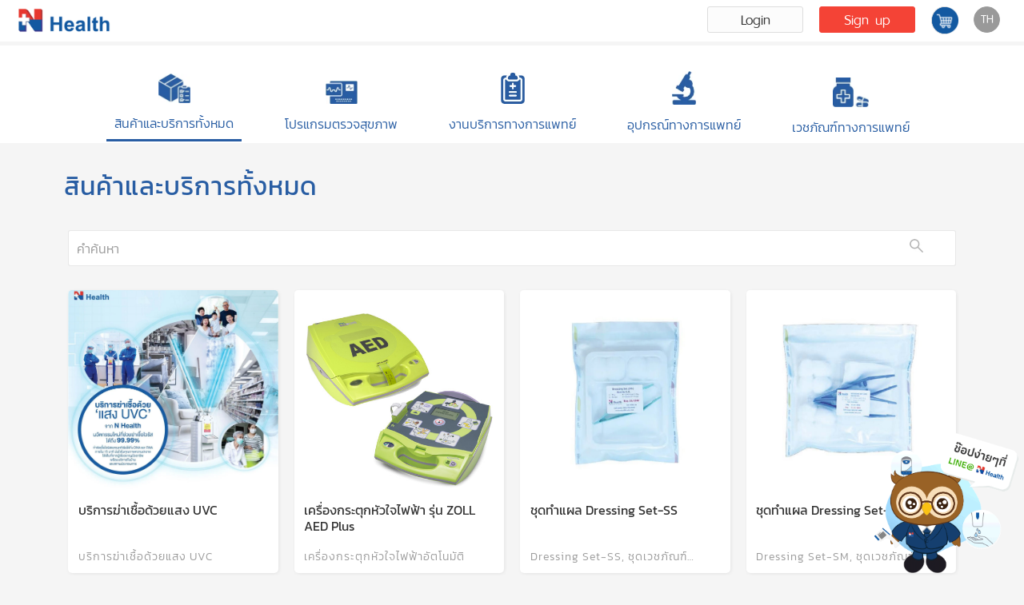

--- FILE ---
content_type: text/html; charset=utf-8
request_url: https://weblabonline.nhealth-asia.com/website/Commerce/index
body_size: 17344
content:

<!DOCTYPE html>

<html>
<head>
    <meta name="viewport" content="width=device-width" />
    <title>Commerce</title>
    <meta charset="utf-8">
    <meta http-equiv="X-UA-Compatible" content="IE=edge">
    <meta name="viewport" content="width=device-width, initial-scale=1">
    <link rel="icon" href="/website/favicon.ico" type="image/x-icon" />
    <!-- Global stylesheets -->
    <link href="https://fonts.googleapis.com/css?family=Roboto:400,300,100,500,700,900" rel="stylesheet" type="text/css">
    <link href="/website/Content/assets/css/icons/icomoon/styles.css" rel="stylesheet" type="text/css">
    <link href="/website/Content/assets/css/bootstrap.css" rel="stylesheet" type="text/css">
    <link href="/website/Content/assets/css/core.css" rel="stylesheet" type="text/css">
    <link href="/website/Content/assets/css/components.css" rel="stylesheet" type="text/css">
    <link href="/website/Content/assets/css/components.css" rel="stylesheet" type="text/css">
    <link href="/website/Content/assets/css/colors.css" rel="stylesheet" type="text/css">
    <link href="/website/Content/assets/css/custom_css.css" rel="stylesheet" type="text/css">
    
    <link href="/website/Content/custom_layout_2.css" rel="stylesheet" />
    <link href="/website/Content/custom_font.css" rel="stylesheet" />
    <!-- /global stylesheets -->
    <!-- Core JS files -->
    <script type="text/javascript" src="/website/Content/assets/js/plugins/loaders/pace.min.js"></script>
    <script type="text/javascript" src="/website/Content/assets/js/core/libraries/jquery.min.js"></script>
    <script type="text/javascript" src="/website/Content/assets/js/core/libraries/jquery-ui.js"></script>
    <script type="text/javascript" src="/website/Content/assets/js/core/libraries/bootstrap.min.js"></script>
    <script type="text/javascript" src="/website/Content/assets/js/plugins/loaders/blockui.min.js"></script>
    <script type="text/javascript" src="/website/Content/assets/js/plugins/ui/nicescroll.min.js"></script>
    <script type="text/javascript" src="/website/Content/assets/js/plugins/ui/drilldown.js"></script>
    <script type="text/javascript" src="/website/Content/assets/js/plugins/forms/inputs/passy.js"></script>
    <script type="text/javascript" src="/website/Content/assets/js/plugins/forms/validation/validate.min.js"></script>
    <script type="text/javascript" src="/website/Content/assets/js/plugins/notifications/sweet_alert.min.js"></script>
    <!-- /core JS files -->

    
    <link rel="stylesheet" type="text/css" href="/website/Content/assets/css/product.css">

    <script src="/website/Content/assets/js/product.js"></script>
    <script src="/website/Content/assets/js/constans.js"></script>

    <!-- Theme JS files -->
    <script type="text/javascript" src="/website/Content/assets/js/core/app.js"></script>
    <!-- /theme JS files -->
    <style>
        .page-container {
            padding: 5px 0 20px 0;
        }

        #div-navigate {
            display: none;
        }
    </style>

    <link rel="stylesheet" type="text/css" href="/website/Content/assets/style.css">

    <style>
        .sweet-alert button {
            padding: 3px 20px 5px;
            font-size: 16px;
        }

        body {
            padding: 0 !important;
        }

        #ui-datepicker-div {
            z-index: 9999 !important;
        }

        .ui-datepicker .ui-datepicker-title select.ui-datepicker-month, .ui-datepicker .ui-datepicker-title select.ui-datepicker-year {
            padding: 0px 10px;
            border: none;
            border-bottom: 1px solid #dddddd;
            border-radius: 0;
            color: #666;
            font-size: 16px;
            font-weight: 400;
        }

        .ui-datepicker table th {
            font-size: 16px;
        }

        .ui-datepicker table td span, .ui-datepicker table td a {
            font-size: 16px;
        }

        .form-vertical label {
            color: #999;
            margin: 0;
            font-size: 16px;
            font-weight: 400;
            line-height: 18px;
        }

        .form-vertical {
            line-height: 20px;
        }

        .dataTables_filter input {
            width: 300px;
        }
    </style>

    <script>
        function signout() {
            swal({
                title: "<p><lable class='text-s-28 text-w-600 text-NHred'>Warning.</lable></p>",
                text: "<p><lable class='text-s-20'>กรุณาเข้าสู่ระบบ !</lable></p>",
                html: true,
                type: "error",
                confirmButtonText: "กลับไปหน้าหลัก",
                confirmButtonColor: "#e7372f"
            },
            function (isConfirm) {
                swal({
                    title: "",
                    text: "",
                    confirmButtonColor: "#fff",
                    timer: 0
                });
                window.location = '/website/';
            });
        }
    </script>
</head>
<body>
    
    <!-- Second navbar -->
    <div class="navbar navbar-inverse">
        <div class="navbar-header">
            <a class="navbar-brand" href="/website/"><img src="/website/Content/images/logo.png" /></a>
            <ul class="nav navbar-nav pull-right visible-xs-block">
                <li><a data-toggle="collapse" data-target="#navbar-mobile"><i class="icon-menu3"></i></a></li>
            </ul>
        </div>
        <div class="navbar-collapse collapse" id="navbar-mobile">
            <ul class="nav navbar-nav navbar-right">
                        <li class="padding-10" style="padding: 7px 10px;">
                            <button type="button" class="btn btn-default btn-header" data-toggle="modal" data-target="#modal_signin">
                                Login
                            </button>
                        </li>
                        <li class="padding-10" style="padding: 7px 10px;">
                            <button type="button" class="btn btn-danger btn-header" data-toggle="modal" data-target="#modal_signup">
                                Sign up
                            </button>
                        </li>


                <li class="padding-10" style="padding: 7px 10px;">
                    <button type="button" class="btn btn-default btn-header" style="border-radius: 50%; width: 33px; font-size: 20px; padding: 0; color: #fff; background: #1359a1;"
                            onclick="window.open('https://page.line.me/hey6467p?openQrModal=true', '_blank');">
                        <img src="/website/Content/images/marketing.png" style="height: 33px; width: auto;" />
                    </button>
                </li>
                <li class="padding-10" style="padding: 7px 10px;">
                    <button type="button" class="btn btn-default btn-header btn-lange">
                        TH
                    </button>
                </li>

            </ul>
        </div>
    </div>

    <div class="row panel-header" id="div-navigate">
        <div class="col-md-12" style="background-image: url(https://weblabonline.nhealth-asia.com/website/Content/images/pichead.png);background-size: cover;">
            <div class="panel panel-flat setline">
                <div class="panel-heading">
                    <h6 class="margin-b-0">
                        <a href="#" id="go-back" class="text-white"><i class="icon-arrow-left52 position-left"></i></a>
                        <a href="/website/" id="go-back" class="text-white"><span>Home</span></a>
                        <span> / </span>
                        <span>Commerce</span>
                    </h6>
                </div>

                <div class="panel-body" style="margin-left: 40px;">
                    <h1 class="no-margin-top" style="margin-bottom: 36px;">Commerce</h1>
                    
                </div>
            </div>
        </div>
    </div>
    <!-- /second navbar -->
    





<!-- Page container -->
<div class="page-container">
    <!-- Page content -->
    <div class="page-content" style="padding: 0;">
        <div class="panel-body" style="padding: 0;">
            <div class="row">

                <div class="lds-css loading-scope ng-scope"><div style="width:100%;height:100%" class="lds-eclipse text-center"><div></div></div></div>
                <div class="data-show" style="display: none;">
                    <div class="bg-content" id="menu-outer">
                        <div class="table">
                            <ul id="horizontal-list" class="nav-tab nav-tabs">
                                <li class="tabAll active">
                                    <button data-toggle="tab" href="#tabAll" onclick="getProductAll(1)">
                                        <div><img class="" src="/website/Content/assets/img/iconCate/01.jpg" width="40" /></div>
                                        <div class="space-mt">สินค้าและบริการทั้งหมด</div>
                                    </button>
                                </li>
                                <li class="tabHelath">
                                    <button data-toggle="tab" href="#tabHelath" onclick="getProductHelath(1)">
                                        <div><img class="space-pb" src="/website/Content/assets/img/iconCate/02.jpg" width="40" /></div>
                                        <div class="space-mt">โปรแกรมตรวจสุขภาพ</div>
                                    </button>
                                </li>
                                <li class="tabLaboratory">
                                    <button data-toggle="tab" href="#tabLaboratory" onclick="getProductLaboratory(1)">
                                        <div><img class="" src="/website/Content/assets/img/iconCate/03.jpg" width="30" /></div>
                                        <div class="space-mt">งานบริการทางการแพทย์</div>
                                    </button>
                                </li>
                                <li class="tabMedicalEquipment">
                                    <button data-toggle="tab" href="#tabMedicalEquipment" onclick="getProductMedicalEquipment(1)">
                                        <div><img class="" src="/website/Content/assets/img/iconCate/04.jpg" width="30" /></div>
                                        <div class="space-mt">อุปกรณ์ทางการแพทย์</div>
                                    </button>
                                </li>
                                <li class="tabMedicalSupply">
                                    <button data-toggle="tab" href="#tabMedicalSupply" onclick="getProductMedicalSupply(1)">
                                        <div><img class="space-pb" src="/website/Content/assets/img/iconCate/05.jpg" width="45" /></div>
                                        <div class="space-mt">เวชภัณฑ์ทางการแพทย์</div>
                                    </button>
                                </li>
                            </ul>
                        </div>
                    </div>
                    <!-- mobile -->
                    <div class="" id="div-text-align">
                        <div class="col-md-12 col-lg-6 set-mb">
                            <select id="getTabSelect" class="selected form-control com-pro-select" onchange="getTabSelect()">
                                <option value="1">สินค้าและบริการทั้งหมด</option>
                                <option value="2">โปรแกรมตรวจสุขภาพ</option>
                                <option class="tabLaboratory" value="3">งานบริการทางการแพทย์</option>
                                <option value="4">อุปกรณ์ทางการแพทย์</option>
                                <option class="tabMedicalSupply" value="5">เวชภัณฑ์ทางการแพทย์</option>
                            </select>
                        </div>
                    </div>

                    <div class="container tab-content clearfix">
                        <!-- mobile -->
                        
                        <div id="tabAll" class="tab-pane tabAll-detail active">
                            <div class="subject-style com-pro-tbold">สินค้าและบริการทั้งหมด</div>
                            <div class="row com-pro-paddingcontent">
                                <!-- <div class="col-md-12 col-lg-6 set-mb">
                                    <select id="catehelthy" class="selected form-control com-pro-select" onchange="getProductHelath(this.options[this.selectedIndex].value, 1)">
                                    </select>
                                </div> -->
                                <div class="col-md-12 col-lg-12 set-mb">
                                    <input class="input-width form-control com-pro-input" type="text" id="searchAll" placeholder="คำค้นหา" onchange="getProductAll(localStorage.getItem('pageAll'))" />
                                    <div class="search-icon">
                                        <img class="icon-size" src="/website/Content/assets/img/download.jpg" />
                                    </div>
                                </div>
                            </div>
                            <div id="productAll" class="row com-pro-paddingcontent"></div>
                            <div class="nodata-All disabled row pagination-padding">
                                <div class="col-12 text-center">
                                    ไม่พบรายการ
                                </div>
                            </div>
                            <div class="row pagination-padding">
                                <div class="col-12 text-center">
                                    <ul class="pagination justify-content-center">
                                        <li class="page-item paginAll-minus">
                                            <a class="page-link pagination-arrow" onclick="getProductAll('minus')" aria-label="Previous">
                                                <
                                            </a>
                                        </li>
                                        <li class="page-item paginAll-plus">
                                            <a class="page-link pagination-arrow" onclick="getProductAll('plus')" aria-label="Next">
                                                >
                                            </a>
                                        </li>
                                    </ul>
                                </div>
                            </div>
                        </div>

                        <div id="tabHelath" class="tab-pane tabHelath-detail">
                            <div class="subject-style com-pro-tbold">โปรแกรมตรวจสุขภาพ</div>
                            <div class="row com-pro-paddingcontent">
                                <div class="col-md-12 col-lg-12 set-mb">
                                    <input class="input-width form-control com-pro-input" type="text" id="searchHelath" placeholder="คำค้นหา" onchange="getProductHelath(localStorage.getItem('pageHelath'))" />
                                    <div class="search-icon">
                                        <img class="icon-size" src="/website/Content/assets/img/download.jpg" />
                                    </div>
                                </div>
                            </div>
                            <div id="productHealth" class="row com-pro-paddingcontent"></div>
                            <div class="nodata-Helath disabled row pagination-padding">
                                <div class="col-12 text-center">
                                    ไม่พบรายการ
                                </div>
                            </div>
                            <div class="row pagination-padding">
                                <div class="col-12 text-center">
                                    <ul class="pagination justify-content-center">
                                        <li class="page-item paginHelath-minus">
                                            <a class="page-link pagination-arrow" onclick="getProductHelath('minus')" aria-label="Previous">
                                                <
                                            </a>
                                        </li>
                                        <li class="page-item paginHelath-plus">
                                            <a class="page-link pagination-arrow" onclick="getProductHelath('plus')" aria-label="Next">
                                                >
                                            </a>
                                        </li>
                                    </ul>
                                </div>
                            </div>
                        </div>

                        <div id="tabLaboratory" class="tab-pane tabLaboratory-detail">
                            <div class="subject-style com-pro-tbold">งานบริการทางการแพทย์</div>
                            <div class="row com-pro-paddingcontent">
                                <div class="col-md-12 col-lg-12 set-mb">
                                    <input class="input-width form-control com-pro-input" type="text" id="searchLaboratory" placeholder="คำค้นหา" onchange="getProductLaboratory(localStorage.getItem('pageLaboratory'))" />
                                    <div class="search-icon">
                                        <img class="icon-size" src="/website/Content/assets/img/download.jpg" />
                                    </div>
                                </div>
                            </div>
                            <div id="productLaboratory" class="row com-pro-paddingcontent"></div>
                            <div class="nodata-Laboratory disabled row pagination-padding">
                                <div class="col-12 text-center">
                                    ไม่พบรายการ
                                </div>
                            </div>
                            <div class="row pagination-padding">
                                <div class="col-12 text-center">
                                    <ul class="pagination justify-content-center">
                                        <li class="page-item paginLaboratory-minus">
                                            <a class="page-link pagination-arrow" onclick="getProductLaboratory(localStorage.getItem('minus'))" aria-label="Previous">
                                                <
                                            </a>
                                        </li>
                                        <li class="page-item paginLaboratory-plus">
                                            <a class="page-link pagination-arrow" onclick="getProductLaboratory(localStorage.getItem('plus'))" aria-label="Next">
                                                >
                                            </a>
                                        </li>
                                    </ul>
                                </div>
                            </div>
                        </div>

                        <div id="tabMedicalEquipment" class="tab-pane tabMedicalEquipment-detail">
                            <div class="subject-style com-pro-tbold">อุปกรณ์ทางการแพทย์</div>
                            <div class="row com-pro-paddingcontent">
                                <div class="col-md-12 col-lg-12 set-mb">
                                    <input class="input-width form-control com-pro-input" type="text" id="searchMedicalEquipment" placeholder="คำค้นหา" onchange="getProductMedicalEquipment(localStorage.getItem('pageMedicalEquipment'))" />
                                    <div class="search-icon">
                                        <img class="icon-size" src="/website/Content/assets/img/download.jpg" />
                                    </div>
                                </div>
                            </div>
                            <div id="productMedicalEquipment" class="row com-pro-paddingcontent"></div>
                            <div class="nodata-MedicalEquipment disabled row pagination-padding">
                                <div class="col-12 text-center">
                                    ไม่พบรายการ
                                </div>
                            </div>
                            <div class="row pagination-padding">
                                <div class="col-12 text-center">
                                    <ul class="pagination justify-content-center">
                                        <li class="page-item paginMedicalEquipment-minus">
                                            <a class="page-link pagination-arrow" onclick="getProductMedicalEquipment('minus')" aria-label="Previous">
                                                <
                                            </a>
                                        </li>
                                        <li class="page-item paginMedicalEquipment-plus">
                                            <a class="page-link pagination-arrow" onclick="getProductMedicalEquipment('plus')" aria-label="Next">
                                                >
                                            </a>
                                        </li>
                                    </ul>
                                </div>
                            </div>
                        </div>

                        <div id="tabMedicalSupply" class="tab-pane tabMedicalSupply-detail">
                            <div class="subject-style com-pro-tbold">เวชภัณฑ์ทางการแพทย์</div>
                            <div class="row com-pro-paddingcontent">
                                <div class="col-md-12 col-lg-12 set-mb">
                                    <input class="input-width form-control com-pro-input" type="text" id="searchMedicalSupply" placeholder="คำค้นหา" onchange="getProductMedicalSupply(localStorage.getItem('pageedicalSupply'))" />
                                    <div class="search-icon">
                                        <img class="icon-size" src="/website/Content/assets/img/download.jpg" />
                                    </div>
                                </div>
                            </div>
                            <div id="productMedicalSupply" class="row com-pro-paddingcontent"></div>
                            <div class="nodata-MedicalSupply disabled row pagination-padding">
                                <div class="col-12 text-center">
                                    ไม่พบรายการ
                                </div>
                            </div>
                            <div class="row pagination-padding">
                                <div class="col-12 text-center">
                                    <ul class="pagination justify-content-center">
                                        <li class="page-item paginMedicalSupply-minus">
                                            <a class="page-link pagination-arrow" onclick="getProductMedicalSupply('minus')" aria-label="Previous">
                                                <
                                            </a>
                                        </li>
                                        <li class="page-item paginMedicalSupply-plus">
                                            <a class="page-link pagination-arrow" onclick="getProductMedicalSupply('plus')" aria-label="Next">
                                                >
                                            </a>
                                        </li>
                                    </ul>
                                </div>
                            </div>
                        </div>
                        
                    </div>

                </div>
            </div>
        </div>
    </div>
</div>

<a href="https://lin.ee/lQP2i3O" target="_blank" style="cursor:pointer;">
    <img src="/website/Content/images/Comp-2_2.gif" alt="" style="width: 15%; position: fixed; right: 0; bottom: 0; z-index: 9; border-radius: 250px 150px 300px 150px; min-width: 150px;">
</a>

<script>
</script>

    <div id="modal_forgot" class="modal fade">
        <div class="modal-dialog modal-full">
            <div class="modal-content">
                <button type="button" class="close text-bold text-s-24 text-white" data-dismiss="modal" style="top: 20px; right: 20px; position: absolute; z-index: 999;">&times;</button>
                <div class="row">
                    <div class="col-md-6">
                        <div class="row" style="margin: 50px 0px 20px 0px;">
                            <div class="col-md-10 col-md-offset-1">
                                <form class="form-vertical form-forgot-validate" method="post" action="#" id="form-forgot">
                                    <div class="form-group">
                                        <p>Forgot Password</p>
                                        <p>N Health Online Services</p>
                                    </div>
                                    <div class="form-group">
                                        <label for="txtEmail_forgot">Email</label>
                                        <input type="text" name="txtEmail_forgot" id="txtEmail_forgot" class="form-control" placeholder="Enter your e-mail" autocomplete="off" required>
                                    </div>
                                    <div class="text-right">
                                        <button type="submit" class="btn btn-signin-signup">Forgot</button>
                                    </div>
                                </form>
                                <br />
                                <p class="text-s-16 copyright">
                                    <label> © 2015 NILECON THAILAND , Inc</label>
                                </p>
                            </div>
                        </div>
                    </div>
                    <div class="col-md-6 col-sm-12 block-right" style="background-image: url(https://weblabonline.nhealth-asia.com/website/Content/images/01.png);">
                        <div style="padding-top: 110px;">
                            <p class="text-s-50">Welcome to</p>
                            <p class="text-s-40">N Health Online Services</p>
                            <a href="#" class="btn btn-right op-in" id="" style="margin-right: 15px;">Sign In</a>
                            <a href="#" class="btn btn-right op-up" id="">Sign Up</a>
                        </div>
                    </div>
                </div>
            </div>
        </div>
    </div>

    <div id="modal_signin" class="modal fade">
        <div class="modal-dialog modal-full">
            <div class="modal-content">
                <button type="button" class="close text-bold text-s-24 text-white" data-dismiss="modal" style="top: 20px; right: 20px; position: absolute; z-index: 999;">&times;</button>
                <div class="row">
                    <div class="col-md-6">
                        <div class="row" style="margin: 50px 0px 20px 0px;">
                            <div class="col-md-10 col-md-offset-1">
                                <form class="form-vertical form-signin-validate" method="post" action="#" id="form-signin">
                                    <div class="form-group">
                                        <p>Welcome to</p>
                                        <p>N Health Online Services</p>
                                    </div>
                                    <div class="form-group" id="si-t">
                                        <label for="txtPhone_Signin">เบอร์โทรศัพท์ / อีเมล</label>
                                        <input type="text" name="txtPhone_Signin" id="txtPhone_Signin" class="form-control" placeholder="Enter your phone number / e-mail" autocomplete="off" required onblur="checkkeypress_num($(this));">
                                    </div>
                                    <div class="form-group" id="si-e" style="display: none;">
                                        <label for="txtEmail_Signin">เบอร์โทรศัพท์ / อีเมล</label>
                                        <input type="text" name="txtEmail_Signin" id="txtEmail_Signin" class="form-control" placeholder="Enter your phone number / e-mail" autocomplete="off" required onblur="checkkeypress_num($(this));">
                                    </div>
                                    <div class="form-group" id="si-p" style="display: none;">
                                        <label for="txtPassword_Signin">รหัสผ่าน</label>
                                        <div class="label-indicator-absolute signin">
                                            <input type="password" name="txtPassword_Signin" id="txtPassword_Signin" class="form-control" placeholder="Enter your password" maxlength="16" autocomplete="off" required>
                                            <span class="label password-indicator-label-absolute"></span>
                                        </div>
                                    </div>

                                    
                                    <div class="text-center">
                                        <button type="submit" class="btn btn-signin-signup" style="width: 100%; max-width: 350px; padding: 6px 54px 9px;">Login</button>
                                    </div>

                                    <div class="text-center mt-15">
                                        <button type="button" class="btn btn-signin-signup" onclick="thai_id();" style="width: 100%; max-width: 350px; padding: 6px 54px 9px; color: #1A456F; background: #fff; border: 2px solid #1A456F;">
                                            <img src="/website/Content/images/sso/thai-id.png" style="width: auto; height: 32px; position: absolute; left: 12px; top: 5px;" />
                                            เข้าสู่ระบบด้วย ThaID
                                        </button>
                                    </div>

                                </form>
                                <br />
                                <p class="text-s-16 copyright">
                                    <label> © 2015 NILECON THAILAND , Inc</label>
                                    
                                </p>
                            </div>
                        </div>
                    </div>
                    <div class="col-md-6 col-sm-12 block-right" style="background-image: url(https://weblabonline.nhealth-asia.com/website/Content/images/01.png);">
                        <div>
                            <p class="text-s-50">Don't have an</p>
                            <p class="text-s-50">account?</p>
                            <a href="#" class="btn btn-right op-up" id="">Sign Up</a>
                        </div>
                    </div>
                </div>
            </div>
        </div>
    </div>

    <div id="modal_signup" class="modal fade">
        <div class="modal-dialog modal-full">
            <div class="modal-content">
                <button type="button" class="close text-bold text-s-24 text-white" data-dismiss="modal" style="top: 20px; right: 20px; position: absolute; z-index: 999;">&times;</button>
                <div class="row">
                    <div class="col-md-6">
                        <div class="row" style="margin: 30px 0px;">
                            <form class="form-vertical form-signup form-signup-validate" method="post" action="#" id="form-regis">
                                <div class="form-group">
                                    <p>New Member Sign Up</p>
                                    <p class="text-cloud">N Health Online Services</p>
                                </div>
                                <div class="form-group">
                                    <div class="row">
                                        <div class="col-md-7">
                                            <label for="ddlCustomertype">ประเภทลูกค้า <span class="text-danger">*</span></label>
                                            <select name="ddlCustomertype" id="ddlCustomertype" class="form-control" data-width="100%">
                                                <option value="B2B">ลูกค้าคลินิก / Bussiness</option>
                                                <option value="B2C">ลูกค้าทั่วไป / Walk-in</option>
                                            </select>
                                        </div>
                                        <div class="col-md-5" id="ddl-Buss-Id">
                                            <label for="txtPayorID">Payor ID <span class="text-danger">*</span></label>
                                            <div class="input-group">
                                                <input type="text" name="txtPayorID" id="txtPayorID" class="form-control" placeholder="Enter your Payor ID" required>
                                                <label class="input-group-addon" id="chk-payor" style="border: 0;background: #fff;border-radius: 0;padding: 5px 0px;cursor:pointer;color: #004e9b;">
                                                    <i class="icon-search4" aria-hidden="true"></i>
                                                </label>
                                            </div>
                                        </div>
                                    </div>
                                </div>
                                <div class="form-group" id="ddl-Walk" style="display: none;">
                                    <div class="row">
                                        <div class="col-md-12">
                                            <label id="lblIDCard" class="lbl-tab active" for="txtIDCard">• เลขบัตรประชาชน </label> /
                                            <label id="lblPassport" class="lbl-tab" for="txtPassport">• Passport No. </label> <span class="text-danger">*</span>
                                            <input type="text" name="txtIDCard" id="txtIDCard" class="form-control" placeholder="Enter your IDCard" value="0000000000000" required>
                                            <input type="text" name="txtPassport" id="txtPassport" class="form-control" placeholder="Enter your Passport No." value="0000000000000" required>
                                        </div>
                                    </div>
                                </div>
                                <div class="form-group" id="ddl-Buss-Type">
                                    <div class="row">
                                        <div class="col-md-12">
                                            <label for="ddlHospital">โรงพยาบาล / คลินิก <span class="text-danger">*</span></label>
                                            <input type="text" name="ddlHospital" id="ddlHospital" class="form-control" placeholder="Please, verify payorcode." required readonly style="background: #fcfcfc;">
                                        </div>
                                    </div>
                                </div>

                                <div class="form-group" id="b2c-phone" style="display: none;">
                                    <div class="row">
                                        <div class="col-md-12">
                                            <label for="txtPhoneNumber">เบอร์โทรศัพท์ <span class="text-danger">*</span></label>
                                            <div class="input-group">
                                                <input type="text" name="txtPhoneNumber" id="txtPhoneNumber" class="form-control" placeholder="Enter your phone number" required value="0000000000">
                                                <label class="input-group-addon" id="chk-phone" style="border: 0;background: #fff;border-radius: 0;padding: 5px 0px;cursor:pointer;color: #004e9b;">
                                                    <i class="icon-search4" aria-hidden="true"></i>
                                                </label>
                                            </div>
                                        </div>
                                    </div>
                                </div>
                                <div class="form-group">
                                    <div class="row">
                                        <div class="col-md-12">
                                            <label for="txtEmail_Regis">อีเมล <span class="text-danger">*</span></label>
                                            <div class="input-group">
                                                <input type="text" name="txtEmail_Regis" id="txtEmail_Regis" class="form-control" placeholder="Enter your e-mail" autocomplete="off" required>
                                                <label class="input-group-addon" id="chk-email" style="border: 0;background: #fff;border-radius: 0;padding: 5px 0px;cursor:pointer;color: #004e9b;">
                                                    <i class="icon-search4" aria-hidden="true"></i>
                                                </label>
                                            </div>
                                        </div>
                                    </div>
                                </div>
                                <div class="form-group" id="b2b-pass">
                                    <div class="row">
                                        <div class="col-md-6">
                                            <label for="txtPassword_Regis">Password <span class="text-danger">*</span></label>
                                            <div class="label-indicator-absolute regis">
                                                <input type="password" name="txtPassword_Regis" id="txtPassword_Regis" class="form-control" placeholder="Enter your password" autocomplete="off" maxlength="16" required>
                                                <span class="label password-indicator-label-absolute"></span>
                                            </div>
                                        </div>
                                        <div class="col-md-6">
                                            <label for="txtPassword_Regis_Con">Confirm Password <span class="text-danger">*</span></label>
                                            <input type="password" name="txtPassword_Regis_Con" id="txtPassword_Regis_Con" class="form-control" placeholder="Confirm your password" autocomplete="off" maxlength="16" required>
                                        </div>
                                    </div>
                                </div>
                                <div class="form-group" id="b2b-phone">
                                    <div class="row">
                                        <div class="col-md-8">
                                            <label for="txtPhone">เบอร์โทรศัพท์ <span class="text-danger">*</span></label>
                                            <input type="text" name="txtPhone" id="txtPhone" class="form-control" placeholder="Enter your phone number" required>
                                        </div>
                                    </div>
                                </div>

                                <div class="form-group">
                                    <div class="row">
                                        <div class="col-md-12">
                                            <label for="txtName">ชื่อ - นามสกุล <span class="text-danger">*</span></label>
                                            <input type="text" name="txtName" id="txtName" class="form-control" placeholder="Enter your firstname and lastname" required>
                                        </div>
                                    </div>
                                </div>
                                <div class="form-group" id="b2c-name" style="display: none;">
                                    <div class="row">
                                        <div class="col-md-12">
                                            <label for="txtName">ชื่อ - นามสกุล (ภาษาอังกฤษ) <span class="text-danger">*</span></label>
                                            <input type="text" name="txtNameEN" id="txtNameEN" class="form-control" placeholder="Enter your firstname and lastname" required value="-">
                                        </div>
                                    </div>
                                </div>
                                <div class="form-group">
                                    <div class="row">
                                        <div class="col-md-4">
                                            <label for="ddlGender">เพศ <span class="text-danger">*</span></label>
                                            <select name="ddlGender" id="ddlGender" class="form-control" data-width="100%">
                                                <option value="male">เพศชาย</option>
                                                <option value="female">เพศหญิง</option>
                                            </select>
                                        </div>
                                        <div class="col-md-5">
                                            <label for="txtBirthday">วัน-เดือน-ปี ที่เกิด <span class="text-danger">*</span></label>
                                            <div class="input-group">
                                                <input type="text" name="txtBirthday" id="txtBirthday" class="form-control" placeholder="Enter your birthday" required readonly style="background: #fff;">
                                                <label class="input-group-addon" for="txtBirthday" style="border: 0;background: #fff;border-radius: 0;padding: 5px 0px;cursor:pointer;color: #004e9b;">
                                                    <i class="icon-calendar2" aria-hidden="true"></i>
                                                </label>
                                            </div>
                                        </div>
                                        <div class="col-md-3" style="height: 56px;">
                                            <label>อายุ</label>
                                            <label id="lblYearold" style="font-size:20px; color:#1359a1;position: absolute;left: 20px;bottom: 0px;">- ปี</label>
                                        </div>
                                    </div>
                                </div>

                                <div id="b2b-address">
                                    <div class="form-group">
                                        <div class="row">
                                            <div class="col-md-12">
                                                <label for="txtAddress">ที่อยู่ <span class="text-danger">*</span></label>
                                                <input type="text" name="txtAddress" id="txtAddress" class="form-control" placeholder="Enter your address" required>
                                            </div>
                                        </div>
                                    </div>
                                    <div class="form-group">
                                        <div class="row">
                                            <div class="col-md-7">
                                                <label for="ddlProvince">จังหวัด <span class="text-danger">*</span></label>
                                                <select name="ddlProvince" id="ddlProvince" class="form-control" data-width="100%">
                                                    <option value="กรุงเทพมหานคร">กรุงเทพมหานคร</option>
                                                    <option value="กระบี่">กระบี่ </option>
                                                    <option value="กาญจนบุรี">กาญจนบุรี </option>
                                                    <option value="กาฬสินธุ์">กาฬสินธุ์ </option>
                                                    <option value="กำแพงเพชร">กำแพงเพชร </option>
                                                    <option value="ขอนแก่น">ขอนแก่น</option>
                                                    <option value="จันทบุรี">จันทบุรี</option>
                                                    <option value="ฉะเชิงเทรา">ฉะเชิงเทรา </option>
                                                    <option value="ชัยนาท">ชัยนาท </option>
                                                    <option value="ชัยภูมิ">ชัยภูมิ </option>
                                                    <option value="ชุมพร">ชุมพร </option>
                                                    <option value="ชลบุรี">ชลบุรี </option>
                                                    <option value="เชียงใหม่">เชียงใหม่ </option>
                                                    <option value="เชียงราย">เชียงราย </option>
                                                    <option value="ตรัง">ตรัง </option>
                                                    <option value="ตราด">ตราด </option>
                                                    <option value="ตาก">ตาก </option>
                                                    <option value="นครนายก">นครนายก </option>
                                                    <option value="นครปฐม">นครปฐม </option>
                                                    <option value="นครพนม">นครพนม </option>
                                                    <option value="นครราชสีมา">นครราชสีมา </option>
                                                    <option value="นครศรีธรรมราช">นครศรีธรรมราช </option>
                                                    <option value="นครสวรรค์">นครสวรรค์ </option>
                                                    <option value="นราธิวาส">นราธิวาส </option>
                                                    <option value="น่าน">น่าน </option>
                                                    <option value="นนทบุรี">นนทบุรี </option>
                                                    <option value="บึงกาฬ">บึงกาฬ</option>
                                                    <option value="บุรีรัมย์">บุรีรัมย์</option>
                                                    <option value="ประจวบคีรีขันธ์">ประจวบคีรีขันธ์ </option>
                                                    <option value="ปทุมธานี">ปทุมธานี </option>
                                                    <option value="ปราจีนบุรี">ปราจีนบุรี </option>
                                                    <option value="ปัตตานี">ปัตตานี </option>
                                                    <option value="พะเยา">พะเยา </option>
                                                    <option value="พระนครศรีอยุธยา">พระนครศรีอยุธยา </option>
                                                    <option value="พังงา">พังงา </option>
                                                    <option value="พิจิตร">พิจิตร </option>
                                                    <option value="พิษณุโลก">พิษณุโลก </option>
                                                    <option value="เพชรบุรี">เพชรบุรี </option>
                                                    <option value="เพชรบูรณ์">เพชรบูรณ์ </option>
                                                    <option value="แพร่">แพร่ </option>
                                                    <option value="พัทลุง">พัทลุง </option>
                                                    <option value="ภูเก็ต">ภูเก็ต </option>
                                                    <option value="มหาสารคาม">มหาสารคาม </option>
                                                    <option value="มุกดาหาร">มุกดาหาร </option>
                                                    <option value="แม่ฮ่องสอน">แม่ฮ่องสอน </option>
                                                    <option value="ยโสธร">ยโสธร </option>
                                                    <option value="ยะลา">ยะลา </option>
                                                    <option value="ร้อยเอ็ด">ร้อยเอ็ด </option>
                                                    <option value="ระนอง">ระนอง </option>
                                                    <option value="ระยอง">ระยอง </option>
                                                    <option value="ราชบุรี">ราชบุรี</option>
                                                    <option value="ลพบุรี">ลพบุรี </option>
                                                    <option value="ลำปาง">ลำปาง </option>
                                                    <option value="ลำพูน">ลำพูน </option>
                                                    <option value="เลย">เลย </option>
                                                    <option value="ศรีสะเกษ">ศรีสะเกษ</option>
                                                    <option value="สกลนคร">สกลนคร</option>
                                                    <option value="สงขลา">สงขลา </option>
                                                    <option value="สมุทรสาคร">สมุทรสาคร </option>
                                                    <option value="สมุทรปราการ">สมุทรปราการ </option>
                                                    <option value="สมุทรสงคราม">สมุทรสงคราม </option>
                                                    <option value="สระแก้ว">สระแก้ว </option>
                                                    <option value="สระบุรี">สระบุรี </option>
                                                    <option value="สิงห์บุรี">สิงห์บุรี </option>
                                                    <option value="สุโขทัย">สุโขทัย </option>
                                                    <option value="สุพรรณบุรี">สุพรรณบุรี </option>
                                                    <option value="สุราษฎร์ธานี">สุราษฎร์ธานี </option>
                                                    <option value="สุรินทร์">สุรินทร์ </option>
                                                    <option value="สตูล">สตูล </option>
                                                    <option value="หนองคาย">หนองคาย </option>
                                                    <option value="หนองบัวลำภู">หนองบัวลำภู </option>
                                                    <option value="อำนาจเจริญ">อำนาจเจริญ </option>
                                                    <option value="อุดรธานี">อุดรธานี </option>
                                                    <option value="อุตรดิตถ์">อุตรดิตถ์ </option>
                                                    <option value="อุทัยธานี">อุทัยธานี </option>
                                                    <option value="อุบลราชธานี">อุบลราชธานี</option>
                                                    <option value="อ่างทอง">อ่างทอง </option>
                                                </select>
                                            </div>
                                            <div class="col-md-5">
                                                <label for="txtZipcode">เลขไปรษณีย์ <span class="text-danger">*</span></label>
                                                <input type="text" name="txtZipcode" id="txtZipcode" class="form-control" placeholder="Enter your zipcode" required>
                                            </div>
                                        </div>
                                    </div>
                                </div>

                                <div class="text-right">
                                    <button type="submit" class="btn btn-signin-signup" id="comfirm-regis">สมัครใช้งาน</button>
                                </div>
                            </form>
                        </div>
                    </div>
                    <div class="col-md-6 col-sm-12 block-right" style="background-image: url(https://weblabonline.nhealth-asia.com/website/Content/images/02.png);">
                        <div>
                            <p class="text-s-50">Welcome to</p>
                            <p class="text-s-40">N Health Online Services</p>
                            <a href="#" class="btn btn-right op-in" id="">Sign In</a>
                            <p class="text-s-24"><a href="#" class="text-white op-for">Forgot Your Password?</a></p>
                        </div>
                    </div>
                </div>
            </div>
        </div>
    </div>

    <!-- Footer -->
    <!--footer start from here-->
    <style>
    /*.footer-ul li a {
        text-decoration: underline;
        text-decoration-thickness: 1px;
    }*/

    img.img-responsive-social {
        height: 20px;
        width: auto;
        margin-right: 20px;
    }

        img.img-responsive-social:last-child {
            margin-right: 10px;
        }

    .btn-lange {
        border-radius: 50%;
        width: 33px;
        font-size: 20px;
        padding: 4px 0 9px;
        color: #fff;
        background: #999;
        border-color: #999;
    }

        .btn-lange:focus, .btn-lange:active {
            color: #fff;
            background: #999;
            border-color: #999;
        }

        .btn-lange:hover {
            color: #fff;
            background: #1359a1;
            border-color: #1359a1;
        }
</style>

<footer style="background: #19416a;">
    <div class="container">
        <div class="row">
            <div class="col-md-5 col-sm-6">
                <div class="col-md-12 col-sm-12 padding-0">
                    <img class="img-responsive" src="/website/Content/images/logo_footer_nhealth400.png" style="height: 30px; width: auto; margin: 0; padding: 0;" />
                </div>
                <div id="title-foot">
                    
                </div>
            </div>
            <div class="col-md-3 col-sm-6">
                <ul class="footer-ul" id="ul-foot">
                    
                </ul>
            </div>
            
            
            <div class="col-md-3 col-sm-6" style="padding-top: 30px;">
                
                <div class="col-md-12 col-xs-12 padding-0" style="display: block; text-align: right;">
                    <a href="https://www.facebook.com/NHealth.Thailand" target="_blank"><img class="img-responsive-social" src="/website/Content/images/fb-icon-2.png" /></a>
                    <a href="https://www.youtube.com/channel/UCUk55yAur0dHvgz5X1nAaaQ" target="_blank"><img class="img-responsive-social" src="/website/Content/images/yt-icon-2.png" /></a>
                    <a href="https://www.instagram.com/nhealth_asia/" target="_blank"><img class="img-responsive-social" src="/website/Content/images/ig-icon-2.png" /></a>
                    <a href="https://page.line.me/nhealth?openQrModal=true" target="_blank"><img class="img-responsive-social" src="/website/Content/images/line-icon-2.png" /></a>
                </div>
                <h1 class="col-md-12 col-sm-12" style="text-align: right; margin: 0 0 10px; padding: 0 10px 0 0; line-height: 24px;">Mobile Application</h1>
                <div class="col-lg-6 col-md-12 col-xs-12 padding-0">
                    <a href="https://play.google.com/store/apps/details?id=com.nilecon.n_health&hl=th&pli=1" target="_blank">
                        <img class="img-responsive-store" src="/website/Content/images/googleplay.png" />
                    </a>
                </div>
                <div class="col-lg-6 col-md-12 col-xs-12 padding-0">
                    <a href="https://apps.apple.com/th/app/n-health-labonline/id1466772831?l=th&platform=iphone" target="_blank">
                        <img class="img-responsive-store" src="/website/Content/images/appstore.png" />
                    </a>
                </div>
            </div>
        </div>
    </div>
    <div class="row" style="padding: 10px 0; background: #1c4877;">
        <div class="col-md-12">
            <p class="text-center text-s-20">© All Rights Reserved. N Health. Managed by NiLECON THAILAND.</p>
        </div>
        <div class="col-md-12 text-center">version 1.0.0</div>
    </div>
</footer>

<script>
    if (!sessionStorage.getItem("lange")) {
        sessionStorage.setItem("lange", "th");
    }

    function linklang(_this) {
        let _ahref = _this.attr("attr-href");
        if (sessionStorage.getItem("lange") == "th") {
            window.open(_ahref.replace(/{language}/g, "th"), '_blank');
        } else {
            window.open(_ahref.replace(/{language}/g, "en"), '_blank');
        }
    }

    function _changelanguage(_this) {
        let foot1 = '';
        let foot2 = '';
        if (sessionStorage.getItem("lange") == "th") {
            sessionStorage.setItem("lange", "th");
            _this.text("TH");
            foot1 += '<h1 class="col-md-12 col-sm-12" style="margin: 10px 0; padding: 0; line-height: 24px;">';
            foot1 += '    สำนักงานใหญ่';
            foot1 += '    <br />';
            foot1 += '    <span style="font-size: 24px;">';
            foot1 += '        N Health(ซอยศูนย์วิจัย)';
            foot1 += '    </span>';
            foot1 += '</h1>';
            foot1 += '<div class="text-s-20">2301/2 ถ.เพชรบุรีตัดใหม่, แขวงบางกะปิ เขตห้วยขวาง, <br />กรุงเทพมหานคร 10310 ประเทศไทย</div>';
            foot1 += '<h4>CALL CENTER (66) 2762 4000</h4>';

            //foot2 += '<li><a href="#" attr-href="https://info.nhealth-asia.com/{language}/home" onclick="linklang($(this));"> เกี่ยวกับเอ็นเฮลท์</a></li>';
            //foot2 += '<li><a href="#" attr-href="https://info.nhealth-asia.com/{language}/vision" onclick="linklang($(this));"> Vision & Mission</a></li>';
            //foot2 += '<li><a href="#" attr-href="https://info.nhealth-asia.com/{language}/milestone" onclick="linklang($(this));"> ความเป็นมาของบริษัท</a></li>';
            //foot2 += '<li><a href="#" attr-href="https://info.nhealth-asia.com/{language}/award" onclick="linklang($(this));"> การรับรองคุณภาพและรางวัล</a></li>';
            //foot2 += '<li><a href="#" attr-href="https://info.nhealth-asia.com/{language}/career" onclick="linklang($(this));"> ร่วมงานกับเรา</a></li>';
            //foot2 += '<li><a href="#" attr-href="https://info.nhealth-asia.com/{language}/contact" onclick="linklang($(this));"> ติดต่อเรา</a></li>';

            foot2 += '<li><a href="#" attr-href="https://www.nhealth-asia.com/{language}/s/about" onclick="linklang($(this));"> เกี่ยวกับเอ็นเฮลท์</a></li>';
            foot2 += '<li><a href="#" attr-href="https://www.nhealth-asia.com/{language}/s/company_history" onclick="linklang($(this));"> ความเป็นมาของบริษัท</a></li>';
            foot2 += '<li><a href="#" attr-href="https://www.nhealth-asia.com/{language}/s/certificates" onclick="linklang($(this));"> การรับรองคุณภาพและรางวัล</a></li>';
            foot2 += '<li><a href="#" attr-href="https://www.nhealth-asia.com/{language}/s/contact" onclick="linklang($(this));"> ติดต่อเรา</a></li>';

            $(".title-patho-privacy").text("ประกาศความเป็นส่วนตัว (Privacy notice) สำหรับแพทย์");
            $(".detail-patho-privacy").text("ข้าพเจ้าได้อ่านประกาศความเป็นส่วนตัว และยินยอมให้บริษัททำการเก็บรวบรวม ใช้และประมวลผลข้อมูลส่วนบุคคลของข้าพเจ้า เพื่อใช้ในการติดต่อสื่อสารและการเปิดใช้งานระบบรายงานผลทางพยาธิวิทยาสำหรับบุคลากรทางการแพทย์");

            $(".detail-patho-withdraw-privacy").text("ข้าพเจ้าประสงค์จะขอถอนความยินยอม ข้าพเจ้าทราบว่าการถอนความยินยอมจะมีผลทำให้ข้าพเจ้าได้รับความสะดวกในการใช้บริการน้อยลง หรือ ไม่สามารถเข้าถึงฟังก์ชันการใช้งานบางอย่างได้ ทั้งนี้ ข้าพเจ้าทราบว่าการถอนความยินยอมดังกล่าวไม่มีผลกระทบต่อการประมวลผลข้อมูลส่วนบุคคลที่ได้ดำเนินการเสร็จสิ้นไปแล้วก่อนการถอนความยินยอมในกรณีที่ท่านประสงค์ร้องขอใช้สิทธิของเจ้าของข้อมูลส่วนบุคคลตามที่พระราชบัญญัติคุ้มครองข้อมูลส่วนบุคคล พ.ศ.2562 กำหนดไว้");
            $(".title-patho-withdraw-privacy").text("ข้าพเจ้าเข้าใจและยอมรับว่า การถอนความยินยอมการเก็บรวบรวม ใช้ และประมวลผลข้อมูลส่วนบุคคลของข้าพเจ้า จะทำให้ข้าพเจ้าไม่สามารถใช้งานระบบรายงานผลทางพยาธิวิทยาสำหรับบุคลากรทางการแพทย์ได้อีกต่อไป จนกว่าข้าพเจ้าจะให้ความยินยอมอีกครั้ง");
            $(".btn-patho-withdraw-privacy").text("ถอนความยินยอม");

        } else {
            sessionStorage.setItem("lange", "en");
            _this.text("EN");
            foot1 += '<h1 class="col-md-12 col-sm-12" style="margin: 10px 0; padding: 0; line-height: 24px;">';
            foot1 += '    Head Office';
            foot1 += '    <br />';
            foot1 += '    <span style="font-size: 24px;">';
            foot1 += '        N Health (Soi Soonvijai)';
            foot1 += '    </span>';
            foot1 += '</h1>';
            foot1 += '<div class="text-s-20">2301/2 New Phetchaburi Road, Bangkapi, Huaykwang, <br />Bangkok 10310 Thailand</div>';
            foot1 += '<h4>CALL CENTER (66) 2762 4000</h4>';

            //foot2 += '<li><a href="#" attr-href="https://info.nhealth-asia.com/{language}/home" onclick="linklang($(this));"> About N Health</a></li>';
            //foot2 += '<li><a href="#" attr-href="https://info.nhealth-asia.com/{language}/vision" onclick="linklang($(this));"> Vision & Mission</a></li>';
            //foot2 += '<li><a href="#" attr-href="https://info.nhealth-asia.com/{language}/milestone" onclick="linklang($(this));"> Milestones</a></li>';
            //foot2 += '<li><a href="#" attr-href="https://info.nhealth-asia.com/{language}/award" onclick="linklang($(this));"> Accreditation & Awards</a></li>';
            //foot2 += '<li><a href="#" attr-href="https://info.nhealth-asia.com/{language}/career" onclick="linklang($(this));"> Careers</a></li>';
            //foot2 += '<li><a href="#" attr-href="https://info.nhealth-asia.com/{language}/contact" onclick="linklang($(this));"> Contact us</a></li>';

            foot2 += '<li><a href="#" attr-href="https://www.nhealth-asia.com/{language}/s/about" onclick="linklang($(this));"> About N Health</a></li>';
            foot2 += '<li><a href="#" attr-href="https://www.nhealth-asia.com/{language}/s/company_history" onclick="linklang($(this));"> Milestones</a></li>';
            foot2 += '<li><a href="#" attr-href="https://www.nhealth-asia.com/{language}/s/certificates" onclick="linklang($(this));"> Accreditation & Awards</a></li>';
            foot2 += '<li><a href="#" attr-href="https://www.nhealth-asia.com/{language}/s/contact" onclick="linklang($(this));"> Contact us</a></li>';

            $(".title-patho-privacy").text("Privacy notice for physicians");
            $(".detail-patho-privacy").text("I have read the Privacy Notice and consent to the collection, use, and processing of my personal data by the company for the purposes of communication and activation of the pathology report system for medical personnel.");

            $(".detail-patho-withdraw-privacy").text("I wish to withdraw my consent. I understand that such withdrawal of consent may result in reduced convenience in accessing services or the inability to use certain features. I acknowledge that the withdrawal of consent shall not affect the processing of my personal data that has already been carried out prior to the withdrawal. In the event that I wish to exercise my rights as a data subject under the Personal Data Protection Act B.E. 2562 (2019), I am aware of the procedures provided therein.");
            $(".title-patho-withdraw-privacy").text("I understand and accept that withdrawing my consent for the collection, use, and processing of my personal data will result in my inability to access the pathology report system for medical personnel, until such time that I provide my consent again.");
            $(".btn-patho-withdraw-privacy").text("Withdraw Consent");

        }

        $("#title-foot").html(foot1);
        $("#ul-foot").html(foot2);
    }

    _changelanguage($(".btn-lange"));

    $(".btn-lange").click(function () {
        let _this = $(this);
        if (sessionStorage.getItem("lange") == "th") {
            sessionStorage.setItem("lange", "en");
        } else {
            sessionStorage.setItem("lange", "th");
        }
        _changelanguage(_this);
    });

    $(".link-lang").click(function () {
        let _this = $(this);
        let _ahref = _this.attr("attr-href");
        if (sessionStorage.getItem("lange") == "th") {
            window.open(_ahref.replace(/{language}/g, "th"), '_blank');
        } else {
            window.open(_ahref.replace(/{language}/g, "en"), '_blank');
        }
    });
</script>



<div id="modal_maintenance" class="modal fade">
    <div class="modal-dialog modal-full">
        <div class="modal-content">
            <div class="row">
                <div class="col-md-12">
                    <img src="/website/Content/images/OBJECTS.png" style="max-height: 450px; max-width: 100%; width: auto; height: auto; margin: 40px auto 20px; display: block;" />
                    <h3 style="text-align: center; color: #fff; background: #1359a1;">ขอแจ้งปิดปรับปรุงเว็บไซต์ชั่วคราว</h3>
                    <h5 style="text-align: center; line-height: 1.3;">
                        <span style="display: block;">ทางระบบจะปิดปรับปรุงเพิ่มประสิทธิภาพการใช้งานให้ดีขึ้น</span>
                        <span style="display: block;">จึงทำให้เว็บไซต์ใช้งานไม่ได้ชั่วคราว</span>
                    </h5>
                    <h3 style="text-align: center; color: #F44336; line-height: 1.3;">
                        <span style="display: block;">ในวันที่ 27 พฤศจิกายน 2567</span>
                        <span style="display: block;">ตั้งแต่เวลา 20:00 - 23:00 น.</span>
                    </h3>
                    <h6 style="text-align: center;">จึงเรียนมาเพื่อทราบ และขออภัยในความไม่สะดวก</h6>
                </div>
            </div>
        </div>
    </div>
</div>

<script>
    //$("#modal_maintenance").modal({ backdrop: 'static', keyboard: false });
</script>

    <!--<footer>
        <div class="container">
            <div class="row">
                <div class="col-md-4 col-sm-6">
                    <div class="col-md-12 col-sm-12 padding-0"><img class="img-responsive" src="~/Content/images/logo_footer_nhealth400.png" /></div>
                    <h5>N Health Headquarter (Soi Soonvijai)</h5>
                    <div class="text-s-20">2301/2 New Phetchburi Road, Bangkapi, Huaykwang, Bangkok 10310</div>
                    <h4>Call Center: 02-762-4000</h4>
                </div>
                <div class="col-md-2 col-sm-6">
                    <h5>N Health Website</h5>
                    <ul class="footer-ul">-->
    
    <!--<li><a href="https://www.facebook.com/NHealth.Thailand/" target="_blank"> About Us</a></li>
                        <li><a href="https://www.facebook.com/NHealth.Thailand/" target="_blank"> Contact Us</a></li>
                        <li><a href="https://www.facebook.com/NHealth.Thailand/" target="_blank"> Blog</a></li>
                        <li><a href="https://www.facebook.com/NHealth.Thailand/" target="_blank"> Terms of Use</a></li>
                    </ul>
                </div>
                <div class="col-md-3 col-sm-6">
                    <h5>Mobile Application</h5>
                    <ul class="footer-ul">
                        <li><a href="#"> Line</a></li>
                        <li><a href="#"> IOS Version</a></li>
                        <li><a href="#"> Android Version</a></li>
                    </ul>
                </div>
                <div class="col-md-3 col-sm-6">
                    <h6 class="text-w-400 margin-b-0" style="margin-top: 14px;">Download the App</h6>
                    <div class="h4 text-w-400 margin-0">N Health Services</div>
                    <div class="col-lg-6 col-md-12 col-xs-12 padding-0"><img class="img-responsive-store" src="~/Content/images/googleplay.png" /></div>
                    <div class="col-lg-6 col-md-12 col-xs-12 padding-0"><img class="img-responsive-store" src="~/Content/images/appstore.png" /></div>
                    <div class="col-md-12 col-xs-12 padding-0" style="display: inline-flex; margin: 0 25%; padding: 0 0 0 7%;">
                        <img class="img-responsive-social" src="~/Content/images/tw-icon.png" />
                        <img class="img-responsive-social" src="~/Content/images/fb-icon.png" />
                        <img class="img-responsive-social" src="~/Content/images/yt-icon.png" />
                    </div>
                </div>
            </div>
            <div class="row">
                <div class="col-md-12">
                    <p class="text-center text-s-20">© All Rights Reserved. N Health. Managed by NiLECON THAILAND.</p>
                </div>
            </div>
        </div>
    </footer>-->
    <!--footer start from here-->

<script>
        $("#txtBirthday").datepicker({ dateFormat: 'dd/mm/yy', maxDate: 0, changeMonth: true, changeYear: true, yearRange: "-100:+0" });

        $("#go-back,#go-back2,#btn-back").click(function () {
            window.history.back();
        });

        $("#ddlCustomertype").change(function () {
            let type = $(this).val();
            if (type === "B2C") {
                $("#ddl-Buss-Id, #ddl-Buss-Type").fadeOut(500, function () {
                    $("#ddl-Walk").fadeIn(500);
                    $("#txtIDCard").val("");
                    $("#txtPassport").val("0000000000000");
                    $("#txtPayorID").val("0000000000000");
                    $("#ddlHospital").val("-");
                    $("#lblPassport").removeClass("active");
                    $("#lblIDCard").addClass("active");
                    $("#txtIDCard").show();
                    $("#txtPassport").hide();

                    $("#b2c-phone").fadeIn(500);
                    $("#b2c-name").fadeIn(500);
                    $("#b2b-pass").hide();
                    $("#b2b-phone").hide();
                    $("#b2b-address").hide();

                    $("#txtPhoneNumber").val("");
                    $("#txtPassword_Regis").val("0000000000");
                    $("#txtPassword_Regis_Con").val("0000000000");
                    $("#txtPhone").val("0000000000");
                    $("#txtAddress").val("-");
                    $("#txtZipcode").val("00000");
                });
            }
            else {
                $("#ddl-Walk").fadeOut(500, function () {
                    $("#ddl-Buss-Type").fadeIn(500);
                    $("#ddl-Buss-Id").fadeIn(500);
                    $("#txtIDCard").val("0000000000000");
                    $("#txtPassport").val("0000000000000");
                    $("#txtPayorID").val("");
                    $("#ddlHospital").val("");

                    $("#b2c-phone").hide();
                    $("#b2c-name").hide();
                    $("#b2b-pass").fadeIn(500);
                    $("#b2b-phone").fadeIn(500);
                    $("#b2b-address").fadeIn(500);

                    $("#txtPhoneNumber").val("0000000000");
                    $("#txtPassword_Regis").val("");
                    $("#txtPassword_Regis_Con").val("");
                    $("#txtPhone").val("");
                    $("#txtAddress").val("");
                    $("#txtZipcode").val("");
                    $("#txtNameEN").val("-");
                });
            }
        });

        $('#txtPayorID').keyup(function (event) {
            $(this).val($(this).val().toUpperCase());
        });

        $("#lblIDCard").click(function () {
            $("#lblPassport").removeClass("active");
            $("#lblIDCard").addClass("active");
            $("#txtPassport").fadeOut(500, function () {
                $("#txtIDCard").fadeIn(500);
                $("#txtIDCard").val("");
                $("#txtPassport").val("0000000000000");
            });
        });

        $("#lblPassport").click(function () {
            $("#lblIDCard").removeClass("active");
            $("#lblPassport").addClass("active");
            $("#txtIDCard").fadeOut(500, function () {
                $("#txtPassport").fadeIn(500);
                $("#txtIDCard").val("0000000000000");
                $("#txtPassport").val("");
            });
        });

        $("#txtPayorID").blur(function () {
            chk_payorcode();
        });

        $("#chk-payor").click(function () {
            chk_payorcode();
        });

        $("#txtEmail_Regis").blur(function () {
            chk_email();
        });

        $("#chk-email").click(function () {
            chk_email();
        });

        $("#txtPhoneNumber").blur(function () {
            chk_phonesso();
        });

        $("#chk-phonesso").click(function () {
            chk_phonesso();
        });

        function chk_payorcode() {
            let payor = $("#txtPayorID").val();
            $.ajax({
                url: '/website/Home/chkPayor',
                method: "POST",
                data: { payerCode: payor },
                success: function (data) {
                    if (data.length >= 1) {
                        //console.log(data[0]);
                        $("#ddlHospital").val(data[0].PayName);
                    } else {
                            $("#txtPayorID").val("");
                            $("#ddlHospital").val("");
                        //swal({
                        //    title: "<p><lable class='text-s-28 text-w-600 text-NHred'>Warning.</lable></p>",
                        //    text: "<p><lable class='text-s-20'>ไม่พบผู้ใช้งาน โปรดลองใหม่ ! 4</lable></p>",
                        //    html: true,
                        //    type: "error",
                        //    confirmButtonText: "ปิด",
                        //    confirmButtonColor: "#e7372f"
                        //},
                        //function (isConfirm) {
                        //    swal({
                        //        title: "",
                        //        text: "",
                        //        confirmButtonColor: "#fff",
                        //        timer: 0
                        //    });
                        //    $("#txtPayorID").val("");
                        //    $("#ddlHospital").val("");
                        //});
                    }
                },
                error: function (xhr, ajaxOptions, thrownError) {
                    swal({
                        title: "<p><lable class='text-s-28 text-w-600 text-NHred'>Warning.</lable></p>",
                        text: "<p><lable class='text-s-20'>เกิดปัญหาการเชื่อมต่อ โปรดลองใหม่ !</lable></p>",
                        html: true,
                        type: "error",
                        confirmButtonText: "ปิด",
                        confirmButtonColor: "#e7372f"
                    },
                    function (isConfirm) {
                        swal({
                            title: "",
                            text: "",
                            confirmButtonColor: "#fff",
                            timer: 0
                        });
                        $("#txtPayorID").val("");
                        $("#ddlHospital").val("");
                    });
                }
            });
        }

        function chk_email() {
            let _email = $("#txtEmail_Regis").val();
            $.ajax({
                url: '/website/Home/chkEmail',
                method: "POST",
                data: { _email: _email },
                success: function (data) {
                    if (data.IsSuccess == false) {
                        swal({
                            title: "<p><lable class='text-s-28 text-w-600 text-NHred'>Warning.</lable></p>",
                            text: "<p><lable class='text-s-20'>" + data.ErrMessage + "</lable></p>",
                            html: true,
                            type: "error",
                            confirmButtonText: "ปิด",
                            confirmButtonColor: "#e7372f"
                        },
                        function (isConfirm) {
                            swal({
                                title: "",
                                text: "",
                                confirmButtonColor: "#fff",
                                timer: 0
                            });
                            $("#txtEmail_Regis").val("");
                        });
                    }
                },
                error: function (xhr, ajaxOptions, thrownError) {
                    swal({
                        title: "<p><lable class='text-s-28 text-w-600 text-NHred'>Warning.</lable></p>",
                        text: "<p><lable class='text-s-20'>เกิดปัญหาการเชื่อมต่อ โปรดลองใหม่ !</lable></p>",
                        html: true,
                        type: "error",
                        confirmButtonText: "ปิด",
                        confirmButtonColor: "#e7372f"
                    },
                    function (isConfirm) {
                        swal({
                            title: "",
                            text: "",
                            confirmButtonColor: "#fff",
                            timer: 0
                        });
                        $("#txtEmail_Regis").val("");
                    });
                }
            });
        }

        function chk_phonesso() {
            let _num = $("#txtPhoneNumber").val();
            if (!(isNaN(_num)) && _num.length == 10) {
                $.ajax({
                    url: '/website/ssoCenter/SignIn',
                    method: "POST",
                    data: { _phone_chk: _num },
                    success: function (data) {
                        if (data.isSuccess) {
                            if (data.errMessage != "1") {
                                swal({
                                    title: "<p><lable class='text-s-28 text-w-600 text-NHred'>Warning.</lable></p>",
                                    text: "<p><lable class='text-s-20'>เบอร์โทรศัพท์ นี้ได้ถูกสมัครสมาชิกแล้ว !</lable></p>",
                                    html: true,
                                    type: "error",
                                    confirmButtonText: "ปิด",
                                    confirmButtonColor: "#e7372f"
                                },
                                    function (isConfirm) {
                                        swal({
                                            title: "",
                                            text: "",
                                            confirmButtonColor: "#fff",
                                            timer: 0
                                        });
                                        $("#txtPhoneNumber").val("");
                                    });
                            }
                        } else {
                            swal({
                                title: "<p><lable class='text-s-28 text-w-600 text-NHred'>Warning.</lable></p>",
                                text: "<p><lable class='text-s-20'>" + data.errMessage + "</lable></p>",
                                html: true,
                                type: "error",
                                confirmButtonText: "ปิด",
                                confirmButtonColor: "#e7372f"
                            },
                                function (isConfirm) {
                                    swal({
                                        title: "",
                                        text: "",
                                        confirmButtonColor: "#fff",
                                        timer: 0
                                    });
                                    $("#txtPhoneNumber").val("");
                                });
                        }
                    },
                    error: function (xhr, ajaxOptions, thrownError) {
                        swal({
                            title: "<p><lable class='text-s-28 text-w-600 text-NHred'>Warning.</lable></p>",
                            text: "<p><lable class='text-s-20'>เกิดปัญหาการเชื่อมต่อ โปรดลองใหม่ !</lable></p>",
                            html: true,
                            type: "error",
                            confirmButtonText: "ปิด",
                            confirmButtonColor: "#e7372f"
                        },
                            function (isConfirm) {
                                swal({
                                    title: "",
                                    text: "",
                                    confirmButtonColor: "#fff",
                                    timer: 0
                                });
                                $("#txtPhoneNumber").val("");
                            });
                    }
                });
            } else {
                swal({
                    title: "<p><lable class='text-s-28 text-w-600 text-NHred'>Warning.</lable></p>",
                    text: "<p><lable class='text-s-20'>กรุณากรอก เบอร์โทรศัพท์ เพื่อตรวจสอบ !</lable></p>",
                    html: true,
                    type: "error",
                    confirmButtonText: "ปิด",
                    confirmButtonColor: "#e7372f"
                },
                    function (isConfirm) {
                        swal({
                            title: "",
                            text: "",
                            confirmButtonColor: "#fff",
                            timer: 0
                        });
                        $("#txtPhoneNumber").val("");
                    });
            }
        }

        function thai_id() {
            $("#loadding").fadeIn(100, function () {
                $.ajax({
                    url: '/website/ssoCenter/getThaiID' + '?type=1',
                    method: "POST",
                    data: { },
                    success: function (data) {
                        if (data.isSuccess) {
                            window.location = data.errMessage;
                        } else {
                            $("#loadding").fadeOut(500);
                            swal({
                                title: "<p><lable class='text-s-28 text-w-600 text-NHred'>Warning.</lable></p>",
                                text: "<p><lable class='text-s-20'>" + data.errMessage + "</lable></p>",
                                html: true,
                                type: "error",
                                confirmButtonText: "กลับไปหน้าหลัก",
                                confirmButtonColor: "#e7372f"
                            },
                                function (isConfirm) {
                                    swal({
                                        title: "",
                                        text: "",
                                        confirmButtonColor: "#fff",
                                        timer: 0
                                    });
                                });
                        }
                    },
                    error: function (xhr, ajaxOptions, thrownError) {
                        $("#loadding").fadeOut(500);
                        swal({
                            title: "<p><lable class='text-s-28 text-w-600 text-NHred'>Warning.</lable></p>",
                            text: "<p><lable class='text-s-20'>เกิดข้อผิดพลาด กรุณาลองใหม่ !</lable></p>",
                            html: true,
                            type: "error",
                            confirmButtonText: "กลับไปหน้าหลัก",
                            confirmButtonColor: "#e7372f"
                        },
                            function (isConfirm) {
                                swal({
                                    title: "",
                                    text: "",
                                    confirmButtonColor: "#fff",
                                    timer: 0
                                });
                            });
                    }
                });
            });
        }

        $("#txtBirthday").change(function () {
            let today = new Date();
            let dd = today.getDate();
            let mm = today.getMonth() + 1; //January is 0!
            let yyyy = today.getFullYear();
            if (dd < 10) {
                dd = '0' + dd
            }
            if (mm < 10) {
                mm = '0' + mm
            }

            let Birthday = $(this).val();

            let day = Number(Birthday.substr(0, 2));
            let month = Number(Birthday.substr(3, 2)) - 1;
            let year = Number(Birthday.substr(6, 4));

            let age = today.getFullYear() - year;
            if (today.getMonth() < month || (today.getMonth() == month && today.getDate() < day)) {
                age--;
            }

            let yearold = "";
            if (age === 0) {
                age = today.getMonth() - month;
                let bYear = today.getFullYear() - year;
                if (bYear === 1)
                    age += 12;

                if (age === 12)
                    age = 11;

                if (age === 0) {
                    age = today.getDate() - day;
                    yearold = age + " วัน";
                } else {
                    yearold = age + " เดือน";
                }
            } else {
                yearold = age + " ปี";
            }

            $("#lblYearold").text(yearold);
        });


        // Input labels signin
        var $inputLabelAbsolute_Signin = $('.label-indicator-absolute.signin input');

        // Output labels signin
        var $outputLabelAbsolute_Signin = $('.label-indicator-absolute.signin > span');

        // Input labels regis
        var $inputLabelAbsolute_Regis = $('.label-indicator-absolute.regis input');

        // Output labels regis
        var $outputLabelAbsolute_Regis = $('.label-indicator-absolute.regis > span');

        // Min input length
        $.passy.requirements.length.min = 6;

        // Strength meter
        var feedback = [
        { color: '#D55757', text: 'Weak', textColor: '#fff' },
        { color: '#EB7F5E', text: 'Normal', textColor: '#fff' },
        { color: '#3BA4CE', text: 'Good', textColor: '#fff' },
        { color: '#40B381', text: 'Strong', textColor: '#fff' }
        ];

        // Absolute positioned label signin
        $inputLabelAbsolute_Signin.passy(function (strength) {
            $outputLabelAbsolute_Signin.text(feedback[strength].text);
            $outputLabelAbsolute_Signin.css('background-color', feedback[strength].color).css('color', feedback[strength].textColor);
        });

        // Absolute positioned label regis
        $inputLabelAbsolute_Regis.passy(function (strength) {
            $outputLabelAbsolute_Regis.text(feedback[strength].text);
            $outputLabelAbsolute_Regis.css('background-color', feedback[strength].color).css('color', feedback[strength].textColor);
        });

        var validator_forgot = $(".form-forgot-validate").validate({
            ignore: 'input[type=hidden], .select2-search__field', // ignore hidden fields
            errorClass: 'validation-error-label',
            successClass: 'validation-valid-label',
            highlight: function (element, errorClass) {
                $(element).removeClass(errorClass);
            },
            unhighlight: function (element, errorClass) {
                $(element).removeClass(errorClass);
            },
            errorPlacement: function (error, element) {
                error.insertAfter(element);
            },
            validClass: "validation-valid-label",
            success: function (label) {
                label.addClass("validation-valid-label").text("Success.")
            },
            rules: {
                txtEmail_forgot: {
                    email: true
                }
            },
            messages: {
                txtEmail_forgot: {
                    required: "Enter a valid your email.",
                    email: "Please enter a valid email."
                }
            }
        });

        var validator_signin = $(".form-signin-validate").validate({
            ignore: 'input[type=hidden], .select2-search__field', // ignore hidden fields
            errorClass: 'validation-error-label',
            successClass: 'validation-valid-label',
            highlight: function (element, errorClass) {
                $(element).removeClass(errorClass);
            },
            unhighlight: function (element, errorClass) {
                $(element).removeClass(errorClass);
            },
            errorPlacement: function (error, element) {
                error.insertAfter(element);
            },
            validClass: "validation-valid-label",
            success: function (label) {
                label.addClass("validation-valid-label").text("Success.")
            },
            rules: {
                txtEmail_Signin: {
                    email: true
                },
                txtPassword_Signin: {
                    minlength: 6,
                    maxlength: 16
                },
                txtPhone_Signin: {
                    number: true,
                    minlength: 10,
                    maxlength: 10
                }
            },
            messages: {
                txtEmail_Signin: {
                    required: "Enter a valid your email.",
                    email: "Please enter a valid email."
                },
                txtPassword_Signin: {
                    required: "Enter a valid your password.",
                    minlength: "Please enter at least 6 characters.",
                    maxlength: "Please enter no more than 16 characters."
                },
                txtPhone_Signin: {
                    required: "Enter a valid your phone number.",
                    number: "Please enter a valid number.",
                    minlength: "Please enter 10 characters.",
                    maxlength: "Please enter 10 characters."
                }
            }
        });

        function checkkeypress_num(_this) {
            let _num = _this.val();
            if (!(isNaN(_num)) && _num.length <= 10) {
                // phone
                $("#si-t").show();
                $("#si-e").hide();
                $("#si-p").hide();

                $("#txtPhone_Signin").val(_num);
                $("#txtEmail_Signin").val('');
                $("#txtPassword_Signin").val('');
            } else {
                // email
                $("#si-t").hide();
                $("#si-e").show();
                $("#si-p").show();

                $("#txtPhone_Signin").val('');
                $("#txtEmail_Signin").val(_num);
                $("#txtPassword_Signin").val('');
            }
        }

        var validator_signup = $(".form-signup-validate").validate({
            ignore: 'input[type=hidden], .select2-search__field', // ignore hidden fields
            errorClass: 'validation-error-label',
            successClass: 'validation-valid-label',
            highlight: function (element, errorClass) {
                $(element).removeClass(errorClass);
            },
            unhighlight: function (element, errorClass) {
                $(element).removeClass(errorClass);
            },
            errorPlacement: function (error, element) {
                error.insertAfter(element);
            },
            validClass: "validation-valid-label",
            success: function (label) {
                label.addClass("validation-valid-label").text("Success.")
            },
            rules: {
                txtName: {
                    maxlength: 120
                },
                txtNameEN: {
                    maxlength: 120
                },
                txtBirthday: {
                },
                txtIDCard: {
                    number: true,
                    minlength: 13,
                    maxlength: 13
                },
                txtPassport: {
                    maxlength: 120
                },
                txtPayorID: {
                    maxlength: 120
                },
                txtAddress: {
                    maxlength: 255
                },
                txtZipcode: {
                    number: true,
                    minlength: 5,
                    maxlength: 5
                },
                txtPhone: {
                    number: true
                },
                txtEmail_Regis: {
                    email: true
                },
                txtPassword_Regis: {
                    minlength: 6,
                    maxlength: 16
                },
                txtPassword_Regis_Con: {
                    equalTo: "#txtPassword_Regis"
                },
                txtPhoneNumber: {
                    number: true,
                    minlength: 10,
                    maxlength: 10
                },
            },
            messages: {
                txtName: {
                    required: "Enter a valid your name.",
                    maxlength: "Please enter no more than 120 characters."
                },
                txtNameEN: {
                    required: "Enter a valid your name.",
                    maxlength: "Please enter no more than 120 characters."
                },
                txtBirthday: {
                    required: "Enter a valid your birthday."
                },
                txtIDCard: {
                    required: "Enter a valid your id card number.",
                    number: "Please enter a valid number.",
                    minlength: "Please enter 13 characters.",
                    maxlength: "Please enter 13 characters."
                },
                txtPassport: {
                    required: "Enter a valid your passport number.",
                    maxlength: "Please enter no more than 120 characters."
                },
                txtPayorID: {
                    required: "Enter a valid your payor id number",
                    maxlength: "Please enter no more than 120 characters."
                },
                txtAddress: {
                    required: "Enter a valid your address.",
                    maxlength: "Please enter no more than 255 characters."
                },
                txtZipcode: {
                    required: "Enter a valid your zip Code.",
                    number: "Please enter a valid number.",
                    minlength: "Please enter 5 characters.",
                    maxlength: "Please enter 5 characters."
                },
                txtPhone: {
                    required: "Enter a valid your phone number.",
                    number: "Please enter a valid number.",
                },
                txtEmail_Regis: {
                    required: "Enter a valid your email.",
                    email: "Please enter a valid email."
                },
                txtPassword_Regis: {
                    required: "Enter a valid your password.",
                    minlength: "Please enter at least 6 characters.",
                    maxlength: "Please enter no more than 16 characters."
                },
                txtPassword_Regis_Con: {
                    required: "Enter a valid your password.",
                    equalTo: "Please enter the same password again.",
                },
                txtPhoneNumber: {
                    required: "Enter a valid your phone number.",
                    number: "Please enter a valid number.",
                    minlength: "Please enter 10 characters.",
                    maxlength: "Please enter 10 characters."
                },
            }
        });

        $('#form-signin').submit('click', function (event) {
            //ajex()
            let _num = $("#txtPhone_Signin").val();
            if (!(isNaN(_num)) && _num.length <= 10 && (_num)) {
                if (validator_signin.errorList.length === 2) {
                    $.ajax({
                        url: '/website/ssoCenter/B2C',
                        method: "POST",
                        data: {
                            txtPhone_Signin: $('#txtPhone_Signin').val(),
                            istypesso: "signin",
                        },
                        success: function (data) {
                            if (data.isSuccess) {
                                window.location = '/website/ssoCenter';
                            } else {
                                swal({
                                    title: "<p><lable class='text-s-28 text-w-600 text-NHred'>Warning.</lable></p>",
                                    text: "<p><lable class='text-s-20'>" + data.errMessage + "</lable></p>",
                                    html: true,
                                    type: "error",
                                    confirmButtonText: "ปิด",
                                    confirmButtonColor: "#e7372f"
                                },
                                    function (isConfirm) {
                                        swal({
                                            title: "",
                                            text: "",
                                            confirmButtonColor: "#fff",
                                            timer: 0
                                        });
                                        $('#modal_signin').modal('hide');
                                        $('#modal_signin').on('hidden.bs.modal', function () {
                                            $('#form-signin').trigger("reset");
                                        });
                                    });
                            }
                        },
                        error: function (xhr, ajaxOptions, thrownError) {
                            swal({
                                title: "<p><lable class='text-s-28 text-w-600 text-NHred'>Warning.</lable></p>",
                                text: "<p><lable class='text-s-20'>ไม่สามารถเข้าสู่ระบบได้ !</lable></p>",
                                html: true,
                                type: "error",
                                confirmButtonText: "ปิด",
                                confirmButtonColor: "#e7372f"
                            },
                                function (isConfirm) {
                                    swal({
                                        title: "",
                                        text: "",
                                        confirmButtonColor: "#fff",
                                        timer: 0
                                    });
                                    $('#modal_signin').modal('hide');
                                    $('#modal_signin').on('hidden.bs.modal', function () {
                                        $('#form-signin').trigger("reset");
                                    });
                                });
                        }
                    });
                }
            } else {
                if (validator_signin.errorList.length === 1) {
                    $.ajax({
                        url: '/website/Home/SignIn',
                        method: "POST",
                        data: {
                            txtEmail_Signin: $('#txtEmail_Signin').val(),
                            txtPassword_Signin: $('#txtPassword_Signin').val()
                        },
                        success: function (data) {
                            if (data.isSuccess) {
                                swal({
                                    title: "<p><lable class='text-s-28 text-w-600 text-success-600'>เข้าสู่ระบบสำเร็จ.</lable></p>",
                                    text: "<p><lable class='text-s-20' style='opacity:0;position: absolute;'>-</lable></p>",
                                    html: true,
                                    type: "success",
                                    confirmButtonText: "ปิด",
                                    confirmButtonColor: "#66BB6A"
                                },
                                    function (isConfirm) {
                                        location.reload();
                                        //window.location = '/website/';
                                    });
                            } else {
                                swal({
                                    title: "<p><lable class='text-s-28 text-w-600 text-NHred'>Warning.</lable></p>",
                                    text: "<p><lable class='text-s-20'>" + data.errMessage + "</lable></p>",
                                    html: true,
                                    type: "error",
                                    confirmButtonText: "ปิด",
                                    confirmButtonColor: "#e7372f"
                                },
                                    function (isConfirm) {
                                        swal({
                                            title: "",
                                            text: "",
                                            confirmButtonColor: "#fff",
                                            timer: 0
                                        });
                                        $('#modal_signin').modal('hide');
                                        $('#modal_signin').on('hidden.bs.modal', function () {
                                            $('#form-signin').trigger("reset");
                                        });
                                    });
                            }
                        },
                        error: function (xhr, ajaxOptions, thrownError) {
                            swal({
                                title: "<p><lable class='text-s-28 text-w-600 text-NHred'>Warning.</lable></p>",
                                text: "<p><lable class='text-s-20'>ไม่สามารถเข้าสู่ระบบได้ !</lable></p>",
                                html: true,
                                type: "error",
                                confirmButtonText: "ปิด",
                                confirmButtonColor: "#e7372f"
                            },
                                function (isConfirm) {
                                    swal({
                                        title: "",
                                        text: "",
                                        confirmButtonColor: "#fff",
                                        timer: 0
                                    });
                                    $('#modal_signin').modal('hide');
                                    $('#modal_signin').on('hidden.bs.modal', function () {
                                        $('#form-signin').trigger("reset");
                                    });
                                });
                        }
                    });
                }
            }

            event.preventDefault();
        });

        $('#btn-a-signout').on('click', function () {
            $.ajax({
                url: '/website/Home/SignOut',
                method: "POST",
                data: {
                    userId: ''
                },
                success: function (data) {
                    swal({
                        title: "<p><lable class='text-s-28 text-w-600 text-success-600'>ออกจากระบบสำเร็จ.</lable></p>",
                        text: "<p><lable class='text-s-20' style='opacity:0;position: absolute;'>-</lable></p>",
                        html: true,
                        type: "success",
                        confirmButtonText: "กลับไปหน้าหลัก",
                        confirmButtonColor: "#66BB6A"
                    },
                    function (isConfirm) {
                        window.location = '/website/';
                    });
                },
                error: function (xhr, ajaxOptions, thrownError) {
                    swal({
                        title: "<p><lable class='text-s-28 text-w-600 text-NHred'>Warning.</lable></p>",
                        text: "<p><lable class='text-s-20'>ไม่สามารถออกจากระบบได้ !</lable></p>",
                        html: true,
                        type: "error",
                        confirmButtonText: "ปิด",
                        confirmButtonColor: "#e7372f"
                    },
                    function (isConfirm) {
                        swal({
                            title: "",
                            text: "",
                            confirmButtonColor: "#fff",
                            timer: 0
                        });
                    });
                }
            });
        });

        $('#form-forgot').submit('click', function (event) {
            $(".form-forgot-validate").valid();
            if (validator_forgot.errorList.length === 0) {
                $.ajax({
                    url: '/website/Home/forgot_pass',
                    method: "POST",
                    data: {
                        txtEmail_forgot: $('#txtEmail_forgot').val()
                    },
                    success: function (data) {
                        if (data.isSuccess) {
                            swal({
                                title: "<p><lable class='text-s-28 text-w-600 text-NHblue'>Forgot Password.</lable></p>",
                                text: "<p><lable class='text-s-20'>สวัสดีค่ะ !</lable><br /><lable class='text-s-20'>กรุณาตรวจสอบอีเมลของท่านเพื่อขอรับรหัสผ่านใหม่</lable></p>",
                                html: true,
                                confirmButtonText: "ปิด",
                                confirmButtonColor: "#1565C0"
                            },
                            function (isConfirm) {
                                location.reload();
                                //window.location = '/website/';
                            });
                        } else {
                            swal({
                                title: "<p><lable class='text-s-28 text-w-600 text-NHred'>Warning.</lable></p>",
                                text: "<p><lable class='text-s-20'>" + data.errMessage + "</lable></p>",
                                html: true,
                                type: "error",
                                confirmButtonText: "ปิด",
                                confirmButtonColor: "#e7372f"
                            },
                            function (isConfirm) {
                                swal({
                                    title: "",
                                    text: "",
                                    confirmButtonColor: "#fff",
                                    timer: 0
                                });
                                $('#modal_forgot').modal('hide');
                                $('#modal_forgot').on('hidden.bs.modal', function () {
                                    $('#form-forgot').trigger("reset");
                                });
                            });
                        }
                    },
                    error: function (xhr, ajaxOptions, thrownError) {
                        swal({
                            title: "<p><lable class='text-s-28 text-w-600 text-NHred'>Warning.</lable></p>",
                            text: "<p><lable class='text-s-20'>กรุณาลองใหม่ !</lable></p>",
                            html: true,
                            type: "error",
                            confirmButtonText: "ปิด",
                            confirmButtonColor: "#e7372f"
                        },
                        function (isConfirm) {
                            swal({
                                title: "",
                                text: "",
                                confirmButtonColor: "#fff",
                                timer: 0
                            });
                        });
                    }
                });
            }
            event.preventDefault();
        });

        $('#form-regis').submit('click', function (event) {
            // ajex()
            $(".form-signup-validate").valid();
            if (validator_signup.errorList.length === 0) {
                if ($('#ddlCustomertype').val() === "B2B") {
                    $.ajax({
                        url: '/website/Home/SignUp',
                        method: "POST",
                        data: {
                            txtEmail_Regis: $('#txtEmail_Regis').val(),
                            txtPassword_Regis: $('#txtPassword_Regis').val(),
                            txtName: $('#txtName').val(),
                            ddlGender: $('#ddlGender').val(),
                            txtBirthday: $('#txtBirthday').val(),
                            ddlCustomertype: $('#ddlCustomertype').val(),
                            txtPayorID: $('#txtPayorID').val(),
                            ddlHospital: $('#ddlHospital').val(),
                            txtIDCard: $('#txtIDCard').val(),
                            txtPassport: $('#txtPassport').val(),
                            txtAddress: $('#txtAddress').val(),
                            ddlProvince: $('#ddlProvince').val(),
                            txtZipcode: $('#txtZipcode').val(),
                            txtPhone: $('#txtPhone').val()
                        },
                        success: function (data) {
                            if (data.isSuccess) {
                                //swal({
                                //    title: "<p><lable class='text-s-28 text-w-600 text-NHblue'>Register Form.</lable></p>",
                                //    text: "<p><lable class='text-s-20'>สวัสดีค่ะ !</lable><br /><lable class='text-s-20'>กรุณายืนยันอีเมลของท่านเพื่อลงชื่อเข้าใช้งานครั้งแรก หากท่านยังไม่ได้รับอีเมลยืนยัน <a href='#' class='text-s-20 text-NHred' onclick='send_again_comfirm(" + data.errMessage + ")'>โปรดคลิกที่นี่</a></lable></p>",
                                //    html: true,
                                //    confirmButtonText: "กลับไปหน้าหลัก",
                                //    confirmButtonColor: "#1565C0"
                                //},
                                swal({
                                    title: "<p><lable class='text-s-28 text-w-600 text-NHblue'>Register Form.</lable></p>",
                                    text: "<p><lable class='text-s-20'>สวัสดีค่ะ !</lable><br /><lable class='text-s-20'>กรุณารอ เจ้าหน้าที่ยืนยันการลงทะเบียนของท่านเพื่อลงชื่อเข้าใช้งาน</lable><br /><lable class='text-s-20'>หากพบปัญหา กรุณาติดต่อ ฝ่ายบริการลูกค้าสัมพันธ์ Email: <a class='text-NHred' href='mailto:customerservices@nhealth-asia.com'>customerservices@nhealth-asia.com</a> หรือ โทร: <a class='text-NHred' href='tel:027624000'>(66) 2762 4000</a></lable></p>",
                                    html: true,
                                    confirmButtonText: "ปิด",
                                    confirmButtonColor: "#1565C0"
                                },
                                    function (isConfirm) {
                                        swal({
                                            title: "",
                                            text: "",
                                            confirmButtonColor: "#fff",
                                            timer: 0
                                        });
                                        $('#modal_signup').modal('hide');
                                        $('#modal_signup').on('hidden.bs.modal', function () {
                                            $('#form-regis').trigger("reset");
                                        });
                                    });
                            } else {
                                swal({
                                    title: "<p><lable class='text-s-28 text-w-600 text-NHred'>Warning.</lable></p>",
                                    text: "<p><lable class='text-s-20'>" + data.errMessage + "</lable></p>",
                                    html: true,
                                    type: "error",
                                    confirmButtonText: "ปิด",
                                    confirmButtonColor: "#e7372f"
                                },
                                    function (isConfirm) {
                                        swal({
                                            title: "",
                                            text: "",
                                            confirmButtonColor: "#fff",
                                            timer: 0
                                        });
                                        $('#modal_signup').modal('hide');
                                        $('#modal_signup').on('hidden.bs.modal', function () {
                                            $('#form-regis').trigger("reset");
                                        });
                                    });
                            }
                        },
                        error: function (xhr, ajaxOptions, thrownError) {
                            swal({
                                title: "<p><lable class='text-s-28 text-w-600 text-NHred'>Warning.</lable></p>",
                                text: "<p><lable class='text-s-20'>ไม่สามารถสมัครสมาชิกได้ !</lable></p>",
                                html: true,
                                type: "error",
                                confirmButtonText: "ปิด",
                                confirmButtonColor: "#e7372f"
                            },
                                function (isConfirm) {
                                    swal({
                                        title: "",
                                        text: "",
                                        confirmButtonColor: "#fff",
                                        timer: 0
                                    });
                                    $('#modal_signup').modal('hide');
                                    $('#modal_signup').on('hidden.bs.modal', function () {
                                        $('#form-regis').trigger("reset");
                                    });
                                });
                        }
                    });
                } else {
                    let citizenid = $("#txtIDCard").val();
                    let passportnumber = $("#txtPassport").val();
                    let lasercode = "";
                    let isForeign = false;
                    let identity_id = "";
                    if (citizenid == "0000000000000") {
                        isForeign = true;
                        identity_id = passportnumber;
                    } else {
                        isForeign = false;
                        identity_id = citizenid;
                    }

                    let myName = $('#txtName').val().split(" ");
                    let name_th = "";
                    let surname_th = "";
                    if (myName.length > 0) {
                        name_th = myName[0];
                        if (myName.length > 1) {
                            surname_th = myName[(myName.length - 1)];
                        }
                    }

                    let myNameen = $('#txtNameEN').val().split(" ");
                    let name_en = "";
                    let surname_en = "";
                    if (myNameen.length > 0) {
                        name_en = myNameen[0];
                        if (myNameen.length > 1) {
                            surname_en = myNameen[(myNameen.length - 1)];
                        }
                    }

                    let gender = "";
                    if (gender == "male") {
                        gender = "M";
                    } else {
                        gender = "F";
                    }

                    let myDOB = $('#txtBirthday').val().split("/");
                    let dob_day = 0;
                    let dob_month = 0;
                    let dob_year = 0;
                    if (myDOB.length == 3) {
                        dob_day = myDOB[0];
                        dob_month = myDOB[1];
                        dob_year = myDOB[2];
                    }

                    $.ajax({
                        url: '/website/ssoCenter/_patient_profile',
                        method: "POST",
                        data: {
                            identity_id: identity_id,
                            lasercode: lasercode,
                            isForeign: isForeign,
                            name_th: name_th,
                            surname_th: surname_th,
                            name_en: name_en,
                            surname_en: surname_en,
                            dob_day: dob_day,
                            dob_month: dob_month,
                            dob_year: dob_year,
                            gender: gender,
                            phonenumber: $("#txtPhoneNumber").val(),
                            email: $("#txtEmail_Regis").val()
                        },
                        success: function (data) {
                            if (data.isSuccess) {
                                window.location = '/website/ssoCenter/verifyOTP';
                            } else {
                                swal({
                                    title: "<p><lable class='text-s-28 text-w-600 text-NHred'>Warning.</lable></p>",
                                    text: "<p><lable class='text-s-20'>" + data.errMessage + "</lable></p>",
                                    html: true,
                                    type: "error",
                                    confirmButtonText: "กลับไปหน้าหลัก",
                                    confirmButtonColor: "#e7372f"
                                },
                                    function (isConfirm) {
                                        swal({
                                            title: "",
                                            text: "",
                                            confirmButtonColor: "#fff",
                                            timer: 0
                                        });
                                    });
                            }
                        },
                        error: function (xhr, ajaxOptions, thrownError) {
                            swal({
                                title: "<p><lable class='text-s-28 text-w-600 text-NHred'>Warning.</lable></p>",
                                text: "<p><lable class='text-s-20'>ไม่สามารถเข้าสู่ห้องแล็บได้ !</lable></p>",
                                html: true,
                                type: "error",
                                confirmButtonText: "กลับไปหน้าหลัก",
                                confirmButtonColor: "#e7372f"
                            },
                                function (isConfirm) {
                                    swal({
                                        title: "",
                                        text: "",
                                        confirmButtonColor: "#fff",
                                        timer: 0
                                    });
                                });
                        }
                    });
                }
            }
            event.preventDefault();
        });

        $('.op-in').click(function () {
            $('#modal_signup').modal('hide');
            $('#modal_signup').on('hidden.bs.modal', function () {
                $('#form-regis').trigger("reset");
            });

            $('#modal_forgot').modal('hide');
            $('#modal_forgot').on('hidden.bs.modal', function () {
                $('#form-forgot').trigger("reset");
            });

            $('#modal_signin').modal('show');
        });

        $('.op-up').click(function () {
            $('#modal_signin').modal('hide');
            $('#modal_signin').on('hidden.bs.modal', function () {
                $('#form-signin').trigger("reset");
            });

            $('#modal_forgot').modal('hide');
            $('#modal_forgot').on('hidden.bs.modal', function () {
                $('#form-forgot').trigger("reset");
            });

            $('#modal_signup').modal('show');
        });

        $('.op-for').click(function () {
            $('#modal_signin').modal('hide');
            $('#modal_signin').on('hidden.bs.modal', function () {
                $('#form-signin').trigger("reset");
            });

            $('#modal_signup').modal('hide');
            $('#modal_signup').on('hidden.bs.modal', function () {
                $('#form-regis').trigger("reset");
            });

            $('#modal_forgot').modal('show');
        });

        $('#btn-a-signout-patho').on('click', function () {
            swal({
                title: "<p></p>",
                text: "<p><lable class='text-s-20'>ต้องการออกจากระบบใช่หรือไม่ !</lable></p>",
                html: true,
                type: "warning",
                showCancelButton: true,
                confirmButtonColor: "#1565C0",
                confirmButtonText: "ตกลง",
                cancelButtonText: "ยกเลิก",
            },
                function (isConfirm) {
                    if (isConfirm) {
                        $.ajax({
                            url: '/website/Home/SignOut_Patho',
                            method: "POST",
                            data: {
                                userId: ''
                            },
                            success: function (data) {
                                swal({
                                    title: "ออกจากระบบสำเร็จ.",
                                    text: "",
                                    type: "success",
                                    confirmButtonText: "กลับไปหน้าหลัก",
                                    confirmButtonColor: "#66BB6A"
                                },
                                    function (isConfirm) {
                                        window.location = '/website/';
                                    });
                            },
                            error: function (xhr, ajaxOptions, thrownError) {
                                swal({
                                    title: "<p><lable class='text-s-28 text-w-600 text-NHred'>Warning.</lable></p>",
                                    text: "<p><lable class='text-s-20'>ไม่สามารถออกจากระบบได้ !</lable></p>",
                                    html: true,
                                    type: "error",
                                    confirmButtonText: "ปิด",
                                    confirmButtonColor: "#e7372f"
                                },
                                    function (isConfirm) {
                                        swal({
                                            title: "",
                                            text: "",
                                            confirmButtonColor: "#fff",
                                            timer: 0
                                        });
                                    });
                            }
                        });
                    }
                });
        });

        function send_again_comfirm(_member) {
            $.ajax({
                "async": true,
                url: '/website/Home/send_again',
                method: "POST",
                data: {
                    _member: _member
                },
                success: function (response) {
                },
                error: function () {
                }
            });
        }

        $('#modal_signup').on('hidden.bs.modal', function () {
            $("#ddl-Walk").hide(function () {
                $("#ddl-Buss-Type").show();
                $("#ddl-Buss-Id").show();
                $("#txtIDCard").val("0000000000000");
                $("#txtPassport").val("0000000000000");
                $("#txtPayorID").val("");
                $("#ddlHospital").val("");

                $("#b2c-phone").hide();
                $("#b2b-pass").fadeIn(500);
                $("#b2b-phone").fadeIn(500);
                $("#b2b-address").fadeIn(500);
            });
        });

        function setDatatable() {
            $('.dataTables_filter input[type=search]').attr('placeholder', 'Search Any Keyword.');
        }

        function renewuer(_type) {
            let _email = "";
            let _pass = "";
            if (_type == 1) {
                _email = $('#txtEmail_Signin').val();
                _pass = $('#txtPassword_Signin').val();
            } else {
                _email = $('#txtEmail_LabResult').val();
                _pass = $('#txtPassword_LabResult').val();
            }
                $.ajax({
                    url: '/website/Home/renewuer',
                    method: "POST",
                    data: {
                        txtEmail_Signin: _email,
                        txtPassword_Signin: _pass
                    },
                    success: function (data) {
                        if (data.isSuccess) {

                        }
                    },
                    error: function (xhr, ajaxOptions, thrownError) {
                    }
                });
        }
</script>
</body>
</html>

--- FILE ---
content_type: text/css
request_url: https://weblabonline.nhealth-asia.com/website/Content/assets/css/core.css
body_size: 20934
content:
/* ------------------------------------------------------------------------------
 *
 *  # Global less file
 *
 *  Common less file with imports of plugins and pages
 *
 *  Version: 1.0
 *  Latest update: Feb 5, 2016
 *
 * ---------------------------------------------------------------------------- */
/* ------------------------------------------------------------------------------
 *
 *  # Glyphicons for Bootstrap
 *
 *  Glyphicons icon font path and style overrides
 *
 *  Version: 1.0
 *  Latest update: May 25, 2015
 *
 * ---------------------------------------------------------------------------- */
@font-face {
  font-family: 'Glyphicons Halflings';
  src: url('../css/icons/glyphicons/glyphicons-halflings-regular.eot');
  src: url('../css/icons/glyphicons/glyphicons-halflings-regular.eot?#iefix') format('embedded-opentype'), url('../css/icons/glyphicons/glyphicons-halflings-regular.woff2') format('woff2'), url('../css/icons/glyphicons/glyphicons-halflings-regular.woff') format('woff'), url('../css/icons/glyphicons/glyphicons-halflings-regular.ttf') format('truetype'), url('../css/icons/glyphicons/glyphicons-halflings-regular.svg#glyphicons_halflingsregular') format('svg');
}
.glyphicon {
  font-size: 16px;
  vertical-align: middle;
  top: -1px;
}
/* ------------------------------------------------------------------------------
*
*  # Scaffolding
*
*  Overrides for bootstrap scaffolding
*
*  Version: 1.3
*  Latest update: Mar 10, 2016
*
* ---------------------------------------------------------------------------- */
html {
  height: 100%;
}
body {
  position: relative;
  min-height: 100%;
}
a {
  cursor: pointer;
}
a:focus {
  outline: 0;
}
figure {
  position: relative;
}
figcaption {
  position: absolute;
  bottom: 0;
  opacity: 0;
  visibility: hidden;
  width: 100%;
  color: #fff;
  padding: 10px 15px;
  z-index: 2;
  background-color: rgba(0, 0, 0, 0.7);
  -webkit-transition: all ease-in-out 0.2s;
  -o-transition: all ease-in-out 0.2s;
  transition: all ease-in-out 0.2s;
}
figure:hover figcaption {
  opacity: 1;
  visibility: visible;
}
.img-rounded {
  border-radius: 3px;
}
.hr-condensed {
  margin-top: 10px;
  margin-bottom: 10px;
}
/* ------------------------------------------------------------------------------
*
*  # Main typography
*
*  Main typography overrides, including custom content
*
*  Version: 1.2
*  Latest update: Nov 25, 2015
*
* ---------------------------------------------------------------------------- */
h1,
h2,
h3,
h4,
h5,
h6,
.h1,
.h2,
.h3,
.h4,
.h5,
.h6 {
  letter-spacing: -0.015em;
}
h1 > .label,
h2 > .label,
h3 > .label,
h4 > .label,
h5 > .label,
h6 > .label,
.h1 > .label,
.h2 > .label,
.h3 > .label,
.h4 > .label,
.h5 > .label,
.h6 > .label,
h1 > .badge,
h2 > .badge,
h3 > .badge,
h4 > .badge,
h5 > .badge,
h6 > .badge,
.h1 > .badge,
.h2 > .badge,
.h3 > .badge,
.h4 > .badge,
.h5 > .badge,
.h6 > .badge {
  vertical-align: middle;
  margin-top: -2px;
}
h1 > .label.pull-right,
h2 > .label.pull-right,
h3 > .label.pull-right,
h4 > .label.pull-right,
h5 > .label.pull-right,
h6 > .label.pull-right,
.h1 > .label.pull-right,
.h2 > .label.pull-right,
.h3 > .label.pull-right,
.h4 > .label.pull-right,
.h5 > .label.pull-right,
.h6 > .label.pull-right,
h1 > .badge.pull-right,
h2 > .badge.pull-right,
h3 > .badge.pull-right,
h4 > .badge.pull-right,
h5 > .badge.pull-right,
h6 > .badge.pull-right,
.h1 > .badge.pull-right,
.h2 > .badge.pull-right,
.h3 > .badge.pull-right,
.h4 > .badge.pull-right,
.h5 > .badge.pull-right,
.h6 > .badge.pull-right {
  margin-top: 3px;
}
h1 small,
h2 small,
h3 small,
h4 small,
h5 small,
h6 small,
.h1 small,
.h2 small,
.h3 small,
.h4 small,
.h5 small,
.h6 small {
  font-size: 13px;
}
h1 small.display-block,
h2 small.display-block,
h3 small.display-block,
h4 small.display-block,
h5 small.display-block,
h6 small.display-block,
.h1 small.display-block,
.h2 small.display-block,
.h3 small.display-block,
.h4 small.display-block,
.h5 small.display-block,
.h6 small.display-block {
  margin-top: 3px;
}
h1 > [class*=icon-],
h2 > [class*=icon-],
h3 > [class*=icon-],
.h1 > [class*=icon-],
.h2 > [class*=icon-],
.h3 > [class*=icon-] {
  top: -2px;
}
h1 small,
h2 small,
h3 small,
.h1 small,
.h2 small,
.h3 small {
  font-size: 13px;
}
.heading-divided {
  margin-bottom: 15px;
  padding-bottom: 10px;
  border-bottom: 1px solid #ddd;
}
a,
button,
input,
textarea {
  outline: 0;
}
mark,
.mark {
  background-color: #333333;
  padding: 2px 6px;
  color: #fff;
  border-radius: 2px;
}
svg {
  display: block;
}
.svg-inline svg {
  display: inline-block;
}
.svg-center svg {
  margin: auto;
}
.letter-icon {
  width: 16px;
  display: block;
}
.content-divider {
  text-align: center;
  position: relative;
  z-index: 1;
}
.content-divider > span {
  background-color: #f5f5f5;
  display: inline-block;
  padding-left: 12px;
  padding-right: 12px;
}
.panel .content-divider > span,
.tab-content-bordered .content-divider > span,
.modal .content-divider > span {
  background-color: #fff;
}
.content-divider > span:before {
  content: "";
  position: absolute;
  top: 50%;
  left: 0;
  height: 1px;
  background-color: #ddd;
  width: 100%;
  z-index: -1;
}
.icon-object {
  border-radius: 50%;
  text-align: center;
  margin: 10px;
  border-width: 3px;
  border-style: solid;
  padding: 20px;
  display: inline-block;
}
.icon-object > i {
  font-size: 32px;
  top: 0;
}
.img-preview {
  max-height: 70px;
}
.video-container {
  position: relative;
  padding-bottom: 56.25%;
  height: 0;
  overflow: hidden;
}
.video-container iframe,
.video-container object,
.video-container embed {
  position: absolute;
  top: 0;
  left: 0;
  width: 100%;
  height: 100%;
}
.status-mark {
  width: 8px;
  height: 8px;
  display: inline-block;
  border-radius: 50%;
  border: 2px solid;
}
.dropdown-menu > .active .status-mark {
  background-color: #fff;
  border-color: #fff;
}
.position-left {
  margin-right: 7px;
}
.position-right {
  margin-left: 7px;
}
a.bg-primary:hover,
a.bg-primary:focus {
  background-color: #2196F3;
}
.bg-success {
  color: #fff;
  background-color: #4CAF50;
}
a.bg-success:hover,
a.bg-success:focus {
  background-color: #3d8b40;
}
a.bg-success:hover,
a.bg-success:focus {
  background-color: #4CAF50;
}
.bg-info {
  color: #fff;
  background-color: #00BCD4;
}
a.bg-info:hover,
a.bg-info:focus {
  background-color: #008fa1;
}
a.bg-info:hover,
a.bg-info:focus {
  background-color: #00BCD4;
}
.bg-warning {
  color: #fff;
  background-color: #FF5722;
}
a.bg-warning:hover,
a.bg-warning:focus {
  background-color: #ee3900;
}
a.bg-warning:hover,
a.bg-warning:focus {
  background-color: #FF5722;
}
.bg-danger {
  color: #fff;
  background-color: #F44336;
}
a.bg-danger:hover,
a.bg-danger:focus {
  background-color: #ea1c0d;
}
a.bg-danger:hover,
a.bg-danger:focus {
  background-color: #F44336;
}
.page-header {
  margin: 0;
  padding: 0;
  border-bottom-width: 0;
}
@media (min-width: 769px) {
  .page-header .heading-elements.collapse {
    display: block;
    visibility: visible;
  }
}
.page-header-inverse {
  background-color: #273246;
  color: #fff;
  margin-bottom: 20px;
}
.page-header-inverse .page-title small {
  color: rgba(255, 255, 255, 0.5);
}
.page-header-inverse > .breadcrumb > li > a,
.page-header-inverse .page-header-content .breadcrumb > li > a,
.page-header-inverse > .breadcrumb > li + li:before,
.page-header-inverse .page-header-content .breadcrumb > li + li:before {
  color: rgba(255, 255, 255, 0.9);
}
.page-header-inverse > .breadcrumb > li > a:hover,
.page-header-inverse .page-header-content .breadcrumb > li > a:hover,
.page-header-inverse > .breadcrumb > li > a:focus,
.page-header-inverse .page-header-content .breadcrumb > li > a:focus {
  color: #fff;
  opacity: 1;
  filter: alpha(opacity=100);
}
.page-header-inverse > .breadcrumb > .active,
.page-header-inverse .page-header-content .breadcrumb > .active {
  color: rgba(255, 255, 255, 0.5);
}
.page-header-inverse .form-control-feedback,
.page-header-inverse .input-group-addon {
  color: rgba(255, 255, 255, 0.75);
}
.page-header-inverse .heading-text > a {
  color: #fff;
}
.page-header-inverse .form-control {
  border-bottom-color: rgba(255, 255, 255, 0.3);
  color: #fff;
}
.page-header-inverse .form-control::-moz-placeholder {
  color: rgba(255, 255, 255, 0.75);
  opacity: 1;
}
.page-header-inverse .form-control:-ms-input-placeholder {
  color: rgba(255, 255, 255, 0.75);
}
.page-header-inverse .form-control::-webkit-input-placeholder {
  color: rgba(255, 255, 255, 0.75);
}
.page-header-inverse .form-control:focus {
  border-bottom-color: #fff;
  -webkit-box-shadow: 0 1px 0 #fff;
  box-shadow: 0 1px 0 #fff;
}
.page-header-inverse.has-cover {
  background: url(../images/login_cover.jpg);
  background-size: cover;
}
.page-header-default {
  background-color: #fff;
  margin-bottom: 20px;
  -webkit-box-shadow: 0 1px 0 0 #ddd;
  box-shadow: 0 1px 0 0 #ddd;
}
.page-header-default.has-cover {
  background: url(../images/backgrounds/seamless.png);
}
.page-title {
  padding: 32px 36px 32px 0;
  display: block;
  position: relative;
}
.page-title small {
  margin-left: 10px;
  display: inline-block;
}
.page-title small:before {
  content: '/';
  margin-right: 15px;
}
.page-title small.display-block {
  margin-left: 0;
  display: block;
}
.page-title small.display-block:before {
  content: none;
}
.page-title i ~ small.display-block {
  margin-left: 31px;
}
.page-header-lg .page-title {
  padding-top: 37px;
  padding-bottom: 37px;
}
.page-header-sm .page-title {
  padding-top: 27px;
  padding-bottom: 27px;
}
.page-header-xs .page-title {
  padding-top: 22px;
  padding-bottom: 22px;
}
.page-title h1,
.page-title h2,
.page-title h3,
.page-title h4,
.page-title h5,
.page-title h6 {
  margin: 0;
}
@media (min-width: 769px) {
  .page-title {
    padding-right: 0;
  }
}
.page-header-content {
  position: relative;
  background-color: inherit;
  padding: 0 20px;
}
.page-header-content[class*=border-bottom-] + .breadcrumb-line {
  border-top: 0;
}
.text-black {
  font-weight: 900;
}
.text-bold {
  font-weight: 700;
}
.text-semibold {
  font-weight: 500;
}
.text-regular {
  font-weight: 400;
}
.text-light {
  font-weight: 300;
}
.text-thin {
  font-weight: 100;
}
.text-italic {
  font-style: italic;
}
.text-highlight {
  padding: 4px 6px;
}
.text-size-large {
  font-size: 14px;
}
.text-size-base {
  font-size: 13px;
}
.text-size-small {
  font-size: 12px;
}
.text-size-mini {
  font-size: 11px;
}
ul,
ol {
  padding-left: 25px;
}
.list > li,
.list > li .list > li {
  margin-top: 7px;
}
.list > li:first-child {
  margin-top: 0;
}
.list-condensed > li,
.list-condensed > li .list > li {
  margin-top: 3px;
}
.list-extended > li,
.list-extended > li .list > li {
  margin-top: 11px;
}
ul.list-square {
  list-style-type: square;
}
ul.list-circle {
  list-style-type: circle;
}
.list-inline {
  margin-left: 0;
  font-size: 0;
}
.list-inline > li {
  padding-left: 0;
  padding-right: 20px;
  font-size: 13px;
}
.list-inline > li:last-child {
  padding-right: 0;
}
.list-inline-condensed > li {
  padding-right: 10px;
}
.list-inline-separate > li {
  padding-right: 20px;
  position: relative;
}
.list-inline-separate > li:before {
  content: '\2022';
  position: absolute;
  right: 8px;
  color: #ccc;
  top: 1px;
}
.list-inline-separate > li:last-child:before {
  content: none;
}
.list-icons {
  padding-left: 0;
}
.list-icons li {
  list-style: none;
}
.list-icons li i {
  margin-right: 7px;
}
.icons-list {
  margin: 0;
  padding: 0;
  list-style: none;
  line-height: 1;
  font-size: 0;
}
.icons-list > li {
  position: relative;
  display: inline-block;
  margin-left: 5px;
  font-size: 13px;
}
.icons-list > li:first-child {
  margin-left: 0;
}
.icons-list > li > a {
  color: inherit;
  display: block;
  opacity: 1;
  filter: alpha(opacity=100);
}
.icons-list > li > a:hover,
.icons-list > li > a:focus {
  opacity: 0.75;
  filter: alpha(opacity=75);
}
.icons-list > li > a > i {
  top: 0;
}
.icons-list > li > a > .caret {
  margin-top: 0;
  margin-bottom: 0;
}
.icons-list-extended > li {
  margin-left: 10px;
}
dl {
  margin-bottom: 0;
}
dt {
  margin-bottom: 5px;
  font-weight: 500;
}
dd + dt {
  margin-top: 20px;
}
@media (min-width: 769px) {
  .dl-horizontal dt + dd {
    margin-top: 20px;
  }
  .dl-horizontal dt:first-child + dd {
    margin-top: 0;
  }
}
blockquote {
  margin: 0;
}
blockquote img {
  height: 42px;
  float: left;
  margin-right: 20px;
}
blockquote img.pull-right {
  margin-right: 0;
  margin-left: 20px;
}
blockquote footer,
blockquote small,
blockquote .small {
  font-size: 13px;
  margin-top: 7px;
  display: block;
}
.blockquote-reverse,
blockquote.pull-right {
  padding-right: 20px;
}
/* ------------------------------------------------------------------------------
*
*  # Code related components
*
*  Overrides for code related bootstrap components
*
*  Version: 1.1
*  Latest update: Nov 25, 2015
*
* ---------------------------------------------------------------------------- */
code {
  border-radius: 2px;
  word-wrap: break-word;
}
kbd {
  font-size: 11px;
  vertical-align: text-top;
  -webkit-box-shadow: none;
  box-shadow: none;
}
pre {
  padding: 20px;
  margin: 0;
  -moz-tab-size: 4;
  -o-tab-size: 4;
  tab-size: 4;
  -webkit-hyphens: none;
  -moz-hyphens: none;
  -ms-hyphens: none;
  hyphens: none;
}
/* ------------------------------------------------------------------------------
*
*  # Tables component
*
*  Overrides for tables bootstrap component
*
*  Version: 1.1
*  Latest update: Oct 20, 2015
*
* ---------------------------------------------------------------------------- */
th {
  font-weight: 500;
}
.table {
  margin-bottom: 0;
}
.table > thead > tr > th,
.table > tbody > tr > th,
.table > tfoot > tr > th,
.table > thead > tr > td,
.table > tbody > tr > td,
.table > tfoot > tr > td {
  vertical-align: middle;
}
.panel[class*=bg-] .table > thead > tr > th,
.table[class*=bg-] > thead > tr > th,
.panel[class*=bg-] .table > tbody > tr > th,
.table[class*=bg-] > tbody > tr > th,
.panel[class*=bg-] .table > tfoot > tr > th,
.table[class*=bg-] > tfoot > tr > th,
.panel[class*=bg-] .table > thead > tr > td,
.table[class*=bg-] > thead > tr > td,
.panel[class*=bg-] .table > tbody > tr > td,
.table[class*=bg-] > tbody > tr > td,
.panel[class*=bg-] .table > tfoot > tr > td,
.table[class*=bg-] > tfoot > tr > td {
  border-color: rgba(255, 255, 255, 0.2);
}
.table tr[class*=bg-] > td,
.table tr[class*=bg-] > th {
  border-color: #fff;
}
.table tr > td[class*=bg-],
.table tr > th[class*=bg-] {
  border-color: #fff;
}
.table > thead > tr[class*=border-bottom-] > th,
.table > thead > tr[class*=border-bottom-] > td {
  border-bottom-color: inherit;
}
.table > tbody > tr[class*=border-top-] > th,
.table > tfoot > tr[class*=border-top-] > th,
.table > tbody > tr[class*=border-top-] > td,
.table > tfoot > tr[class*=border-top-] > td {
  border-top-color: inherit;
}
.table > thead > tr > th {
  border-bottom: 1px solid #bbb;
}
.table > tfoot > tr > th {
  border-top: 1px solid #bbb;
}
.table .table {
  background-color: #fff;
}
.table-responsive + .table-responsive > .table:not(.table-bordered):not(.table-framed),
.table:not(.table-bordered):not(.table-framed) + .table:not(.table-bordered):not(.table-framed) {
  border-top: 1px solid #ddd;
}
.panel-body + .table > tbody:first-child > tr:first-child > td,
.panel-body + .table-responsive > .table > tbody:first-child > tr:first-child > td,
.panel-body + .table > tbody:first-child > tr:first-child > th,
.panel-body + .table-responsive > .table > tbody:first-child > tr:first-child > th {
  border-top: 0;
}
.modal-body + .table-responsive > .table,
.modal-body + .table {
  border-bottom: 1px solid #ddd;
}
.modal-body + .table-responsive {
  border: 0;
}
.panel[class*=bg-] > .panel-body + .table,
.panel[class*=bg-] > .panel-body + .table-responsive {
  border-color: #fff;
}
.table > thead > tr.border-solid > th,
.table > thead > tr.border-solid > td {
  border-bottom-width: 2px;
}
.table > tbody > tr.border-solid > td,
.table > tfoot > tr.border-solid > td,
.table > tbody > tr.border-solid > th,
.table > tfoot > tr.border-solid > th {
  border-top-width: 2px;
}
.table-bordered > thead > tr.border-solid:first-child > th,
.table-bordered > thead > tr.border-solid:first-child > td {
  border-bottom-width: 2px;
}
.table > thead > tr.border-double > th,
.table > thead > tr.border-double > td {
  border-bottom-width: 3px;
  border-bottom-style: double;
}
.table > tbody > tr.border-double > td,
.table > tfoot > tr.border-double > td,
.table > tbody > tr.border-double > th,
.table > tfoot > tr.border-double > th {
  border-top-width: 3px;
  border-top-style: double;
}
.table-bordered > thead > tr.border-double:first-child > th,
.table-bordered > thead > tr.border-double:first-child > td {
  border-bottom-width: 3px;
  border-bottom-style: double;
}
.table > tbody > tr.border-dashed > td,
.table > tbody > tr.border-dashed > th {
  border-top-style: dashed;
}
.table-framed,
.panel > .table-framed,
.panel > .table-responsive > .table-framed {
  border: 1px solid #ddd;
}
@media screen and (max-width: 768px) {
  .table-responsive > .table-framed {
    border: 0;
  }
}
.table-borderless > tbody > tr > td,
.table-borderless > tbody > tr > th {
  border: 0;
}
.table-columned > tbody > tr > td,
.table-columned > tfoot > tr > td,
.table-columned > tbody > tr > th,
.table-columned > tfoot > tr > th {
  border: 0;
  border-left: 1px solid #ddd;
}
.table-columned > tbody > tr > td:first-child,
.table-columned > tfoot > tr > td:first-child,
.table-columned > tbody > tr > th:first-child,
.table-columned > tfoot > tr > th:first-child {
  border-left: 0;
}
.table-columned > thead > tr > th,
.table-columned > thead > tr > td {
  border-left: 1px solid #ddd;
}
.table-columned > thead > tr > th:first-child,
.table-columned > thead > tr > td:first-child {
  border-left: 0;
}
.table-xlg > thead > tr > th,
.table-xlg > tbody > tr > th,
.table-xlg > tfoot > tr > th,
.table-xlg > thead > tr > td,
.table-xlg > tbody > tr > td,
.table-xlg > tfoot > tr > td {
  padding: 20px;
}
.table-lg > thead > tr > th,
.table-lg > tbody > tr > th,
.table-lg > tfoot > tr > th,
.table-lg > thead > tr > td,
.table-lg > tbody > tr > td,
.table-lg > tfoot > tr > td {
  padding: 15px 20px;
}
.table-sm > thead > tr > th,
.table-sm > tbody > tr > th,
.table-sm > tfoot > tr > th,
.table-sm > thead > tr > td,
.table-sm > tbody > tr > td,
.table-sm > tfoot > tr > td {
  padding: 10px 20px;
}
.table-xs > thead > tr > th,
.table-xs > tbody > tr > th,
.table-xs > tfoot > tr > th,
.table-xs > thead > tr > td,
.table-xs > tbody > tr > td,
.table-xs > tfoot > tr > td {
  padding: 8px 20px;
}
.table-xxs > thead > tr > th,
.table-xxs > tbody > tr > th,
.table-xxs > tfoot > tr > th,
.table-xxs > thead > tr > td,
.table-xxs > tbody > tr > td,
.table-xxs > tfoot > tr > td {
  padding: 6px 15px;
}
.table-bordered tr:first-child > td,
.table-bordered tr:first-child > th {
  border-top-color: #bbb;
}
.table-bordered tr[class*=bg-] > th,
.table-bordered tr[class*=bg-] > td,
.table-bordered tr > th[class*=bg-],
.table-bordered tr > td[class*=bg-] {
  border-color: #fff;
}
.panel[class*=bg-] .table-striped > tbody > tr:nth-child(odd),
.table-striped[class*=bg-] > tbody > tr:nth-child(odd) {
  background-color: rgba(0, 0, 0, 0.05);
}
.table-hover > tbody > tr:hover > th,
.table-hover > tbody > tr:hover > td {
  background-color: inherit;
}
.panel[class*=bg-] .table-hover > tbody > tr:hover,
.table-hover[class*=bg-] > tbody > tr:hover {
  background-color: rgba(0, 0, 0, 0.1);
}
.panel[class*=bg-] .panel-body > .table .active > th,
.panel[class*=bg-] .panel-body > .table-responsive > .table .active > th,
.table[class*=bg-] .active > th,
.panel[class*=bg-] .panel-body > .table .active > td,
.panel[class*=bg-] .panel-body > .table-responsive > .table .active > td,
.table[class*=bg-] .active > td,
.panel[class*=bg-] .panel-body > .table th.active,
.panel[class*=bg-] .panel-body > .table-responsive > .table th.active,
.table[class*=bg-] th.active,
.panel[class*=bg-] .panel-body > .table td.active,
.panel[class*=bg-] .panel-body > .table-responsive > .table td.active,
.table[class*=bg-] td.active {
  background-color: rgba(0, 0, 0, 0.15);
}
/* ------------------------------------------------------------------------------
*
*  # Form related components
*
*  Overrides for bootstrap form related components
*
*  Version: 1.1
*  Latest update: Mar 10, 2015
*
* ---------------------------------------------------------------------------- */
/* Form controls
----------------------------------*/
legend {
  font-size: 12px;
  padding-top: 10px;
  padding-bottom: 10px;
  text-transform: uppercase;
}
fieldset:first-child legend:first-child {
  padding-top: 0;
}
legend .control-arrow {
  float: right;
  color: #999999;
}
legend .control-arrow:hover {
  color: #333333;
}
label {
  margin-bottom: 7px;
  font-weight: 400;
}
select[multiple],
select[size] {
  height: 200px;
  padding: 7px;
}
select[multiple] option,
select[size] option {
  padding: 7px 12px;
  border-radius: 3px;
}
select[multiple] option + option,
select[size] option + option {
  margin-top: 1px;
}
input[type="file"]:focus,
input[type="radio"]:focus,
input[type="checkbox"]:focus {
  outline: 0;
}
.form-control {
  -webkit-box-shadow: none;
  box-shadow: none;
}
.form-control:focus {
  outline: 0;
  -webkit-box-shadow: none;
  box-shadow: none;
}
.form-control[class*=bg-]:focus {
  border-color: transparent;
}
.form-control[class*=bg-]::-moz-placeholder {
  color: #fff;
  opacity: 1;
}
.form-control[class*=bg-]:-ms-input-placeholder {
  color: #fff;
}
.form-control[class*=bg-]::-webkit-input-placeholder {
  color: #fff;
}
.input-rounded {
  border-radius: 100px;
}
.input-roundless {
  border-radius: 0;
}
.form-control-unstyled {
  padding: 0;
  border: 0;
  background-color: transparent;
}
input[type="text"],
input[type="password"],
input[type="search"],
input[type="email"],
input[type="number"],
input[type="datetime"],
input[type="datetime-local"],
input[type="date"],
input[type="month"],
input[type="time"],
input[type="week"],
input[type="url"],
input[type="tel"],
textarea {
  -webkit-appearance: none;
}
/* Form components
----------------------------------*/
.form-group {
  margin-bottom: 20px;
  position: relative;
}
.form-group .form-group:last-child {
  margin-bottom: 0;
}
@media (max-width: 1024px) {
  .form-group div[class*="col-md-"]:not(.control-label) + div[class*="col-md-"] {
    margin-top: 20px;
  }
}
@media (max-width: 1199px) {
  .form-group div[class*="col-lg-"]:not(.control-label) + div[class*="col-lg-"] {
    margin-top: 20px;
  }
}
@media (max-width: 768px) {
  .form-group div[class*="col-sm-"]:not(.control-label) + div[class*="col-sm-"] {
    margin-top: 20px;
  }
}
.form-group-material > .control-label {
  position: relative;
  top: 7px;
  opacity: 0;
  filter: alpha(opacity=0);
}
.form-group-material > .control-label ~ .form-control-feedback {
  top: 27px;
}
.form-group-material > .control-label.is-visible {
  top: 0;
  opacity: 1;
  filter: alpha(opacity=100);
}
.form-group-material > .control-label.animate {
  -webkit-transition: all linear 0.1s;
  -o-transition: all linear 0.1s;
  transition: all linear 0.1s;
}
.radio,
.checkbox {
  margin-top: 8px;
  margin-bottom: 8px;
}
.radio label,
.checkbox label {
  padding-left: 28px;
}
.radio input[type="radio"],
.radio-inline input[type="radio"],
.checkbox input[type="checkbox"],
.checkbox-inline input[type="checkbox"] {
  margin-left: 0;
  left: 0;
}
.radio + .radio,
.checkbox + .checkbox {
  margin-top: 0;
}
.radio-inline,
.checkbox-inline {
  position: relative;
  padding-left: 28px;
}
.radio-right.radio-inline,
.radio-right label,
.checkbox-right.radio-inline,
.checkbox-right label,
.checkbox-right.checkbox-inline,
.checkbox-right label {
  padding-left: 0;
  padding-right: 28px;
}
.radio-right input[type="radio"],
.checkbox-right input[type="radio"],
.checkbox-right input[type="checkbox"] {
  left: auto;
  right: 0;
}
.radio-inline + .radio-inline,
.checkbox-inline + .checkbox-inline {
  margin-left: 15px;
}
.radio.disabled,
.checkbox.disabled,
.radio-inline.disabled,
.checkbox-inline.disabled,
fieldset[disabled] .radio,
fieldset[disabled] .checkbox,
fieldset[disabled] .radio-inline,
fieldset[disabled] .checkbox-inline {
  color: #999999;
}
/* Form control sizing
----------------------------------*/
.input-xlg {
  height: 42px;
  padding: 10px 16px;
  font-size: 15px;
  line-height: 1.333334;
  border-radius: 3px;
}
select.input-xlg {
  height: 42px;
  line-height: 42px;
}
textarea.input-xlg,
select[multiple].input-xlg {
  height: auto;
}
.form-group-xlg .form-control {
  height: 42px;
  padding: 10px 16px;
  font-size: 15px;
  line-height: 1.333334;
  border-radius: 3px;
}
select.form-group-xlg .form-control {
  height: 42px;
  line-height: 42px;
}
textarea.form-group-xlg .form-control,
select[multiple].form-group-xlg .form-control {
  height: auto;
}
.form-group-xlg .form-control-static {
  height: 42px;
  min-height: 35px;
  padding: 10px 16px;
  font-size: 15px;
  line-height: 1.333334;
}
.input-xs {
  height: 32px;
  padding: 5px 10px;
  font-size: 12px;
  line-height: 1.6666667;
  border-radius: 2px;
}
select.input-xs {
  height: 32px;
  line-height: 32px;
}
textarea.input-xs,
select[multiple].input-xs {
  height: auto;
}
.form-group-xs .form-control {
  height: 32px;
  padding: 5px 10px;
  font-size: 12px;
  line-height: 1.6666667;
  border-radius: 2px;
}
select.form-group-xs .form-control {
  height: 32px;
  line-height: 32px;
}
textarea.form-group-xs .form-control,
select[multiple].form-group-xs .form-control {
  height: auto;
}
.form-group-xs .form-control-static {
  height: 32px;
  min-height: 32px;
  padding: 5px 10px;
  font-size: 12px;
  line-height: 1.6666667;
}
/* Form helpers
----------------------------------*/
.has-feedback .form-control {
  padding-right: 36px;
}
.has-feedback .form-control.input-xlg {
  padding-right: 42px;
}
.has-feedback .form-control.input-lg {
  padding-right: 40px;
}
.has-feedback .form-control.input-sm {
  padding-right: 34px;
}
.has-feedback .form-control.input-xs {
  padding-right: 32px;
}
.form-control-feedback {
  width: 38px;
  color: #333333;
  z-index: 3;
}
input[class*=bg-] + .form-control-feedback {
  color: #fff;
}
.has-feedback-left .form-control {
  padding-right: 12px;
  padding-left: 36px;
}
.has-feedback-left .form-control.input-xlg {
  padding-right: 10px;
  padding-left: 42px;
}
.has-feedback-left .form-control.input-lg {
  padding-right: 15px;
  padding-left: 40px;
}
.has-feedback-left .form-control.input-sm {
  padding-right: 11px;
  padding-left: 34px;
}
.has-feedback-left .form-control.input-xs {
  padding-right: 10px;
  padding-left: 32px;
}
.has-feedback-left .form-control-feedback {
  right: auto;
  left: 0;
}
.input-xlg + .form-control-feedback,
.form-group-xlg > .form-control-feedback {
  width: 44px;
  height: 42px;
  line-height: 42px;
}
.input-lg + .form-control-feedback,
.form-group-lg > .form-control-feedback {
  width: 42px;
}
.input-sm + .form-control-feedback,
.form-group-sm > .form-control-feedback {
  width: 36px;
}
.input-xs + .form-control-feedback,
.form-group-xs > .form-control-feedback {
  width: 34px;
  height: 32px;
  line-height: 32px;
}
.has-success .form-control:focus,
.has-warning .form-control:focus,
.has-error .form-control:focus {
  -webkit-box-shadow: none;
  box-shadow: none;
}
.help-block {
  color: #999999;
  font-size: 12px;
  margin-top: 7px;
  margin-bottom: 7px;
}
.help-inline {
  display: inline-block;
  color: #999999;
  font-size: 12px;
  margin-top: 8px;
  margin-bottom: 8px;
}
.form-horizontal .form-group > div[class*="col-"] + .help-inline {
  margin-left: 10px;
  margin-right: 10px;
}
@media (min-width: 1025px) {
  .help-inline {
    display: inline-block;
    margin-top: 8px;
    margin-bottom: 8px;
    vertical-align: top;
  }
  .help-inline:not(.label) {
    color: #999999;
  }
  .form-group-lg .help-inline {
    margin-top: 10px;
  }
  .form-group-sm .help-inline {
    margin-top: 7px;
  }
  .form-group-xs .help-inline {
    margin-top: 6px;
  }
}
/* Form layouts
----------------------------------*/
@media (min-width: 769px) {
  .form-inline .form-group + .form-group {
    margin-left: 15px;
  }
  .form-inline .form-group > label {
    margin-right: 7px;
    position: relative;
    top: 1px;
  }
}
.form-horizontal .form-group .form-group {
  margin-left: 0;
  margin-right: 0;
}
@media (min-width: 769px) {
  .form-horizontal .control-label {
    padding-bottom: 7px;
    padding-top: 0;
  }
  .form-horizontal .control-label:not(.text-right) {
    text-align: left;
  }
}
@media (min-width: 480px) {
  .form-horizontal .control-label[class*=col-xs-] {
    padding-top: 8px;
  }
}
@media (min-width: 1025px) {
  .form-horizontal .control-label[class*=col-md-] {
    padding-top: 8px;
  }
}
@media (min-width: 769px) {
  .form-horizontal .control-label[class*=col-sm-] {
    padding-top: 8px;
  }
}
@media (min-width: 1200px) {
  .form-horizontal .control-label[class*=col-lg-] {
    padding-top: 8px;
  }
}
.form-horizontal .has-feedback > .form-control-feedback {
  right: 0;
}
.form-horizontal .has-feedback-left .form-control-feedback {
  right: auto;
  left: 10px;
}
.form-horizontal .has-feedback-left > .form-control-feedback {
  left: 0;
}
@media (min-width: 769px) {
  .form-horizontal .form-group-xlg .control-label {
    font-size: 15px;
    padding-top: 11px;
  }
}
@media (min-width: 769px) {
  .form-horizontal .form-group-lg .control-label {
    padding-top: 10px;
  }
}
@media (min-width: 769px) {
  .form-horizontal .form-group-sm .control-label {
    padding-top: 7px;
  }
}
@media (min-width: 769px) {
  .form-horizontal .form-group-xs .control-label {
    font-size: 12px;
    padding-top: 6px;
  }
}
/* ------------------------------------------------------------------------------
*
*  # Buttons component
*
*  Overrides for buttons bootstrap component
*
*  Version: 1.1
*  Latest update: Mar 10, 2016
*
* ---------------------------------------------------------------------------- */
.btn {
  position: relative;
}
.btn:focus,
.btn:active:focus,
.btn.active:focus,
.btn.focus,
.btn:active.focus,
.btn.active.focus {
  outline: 0;
}
.btn::-moz-focus-inner {
  border: 0;
}
.btn:hover,
.btn:focus,
.btn.focus {
  -webkit-box-shadow: 0 0 0 100px rgba(0, 0, 0, 0.05) inset;
  box-shadow: 0 0 0 100px rgba(0, 0, 0, 0.05) inset;
}
.btn:active,
.btn.active {
  -webkit-box-shadow: 0 0 0 100px rgba(0, 0, 0, 0.1) inset;
  box-shadow: 0 0 0 100px rgba(0, 0, 0, 0.1) inset;
}
.btn[class*=bg-]:hover,
.btn[class*=bg-]:focus,
.btn[class*=bg-].focus {
  color: #fff;
}
.btn.text-size-small {
  line-height: 1.6666667;
}
.btn.text-size-mini {
  line-height: 1.82;
}
.btn-default:hover,
.btn-default:focus,
.btn-default.focus {
  -webkit-box-shadow: 0 0 0 100px rgba(0, 0, 0, 0.01) inset;
  box-shadow: 0 0 0 100px rgba(0, 0, 0, 0.01) inset;
}
.btn-default:active,
.btn-default.active {
  -webkit-box-shadow: 0 0 0 100px rgba(0, 0, 0, 0.03) inset;
  box-shadow: 0 0 0 100px rgba(0, 0, 0, 0.03) inset;
}
.btn-labeled {
  padding-left: 48px;
}
.btn-labeled.btn-default > b {
  background-color: #2196F3;
  color: #fff;
}
.btn-labeled > b {
  position: absolute;
  top: -1px;
  left: -1px;
  background-color: rgba(0, 0, 0, 0.15);
  display: block;
  line-height: 1;
  padding: 10px;
  border-bottom-left-radius: 3px;
  border-top-left-radius: 3px;
}
.btn-labeled > b > i {
  top: 0;
}
.btn-labeled.btn-labeled-right {
  padding-left: 12px;
  padding-right: 48px;
}
.btn-labeled.btn-labeled-right > b {
  left: auto;
  right: -1px;
  border-bottom-left-radius: 0;
  border-top-left-radius: 0;
  border-bottom-right-radius: 3px;
  border-top-right-radius: 3px;
}
.btn-labeled.btn-xlg {
  padding-left: 58px;
}
.btn-labeled.btn-xlg > b {
  padding: 13px;
}
.btn-labeled.btn-xlg.btn-labeled-right {
  padding-left: 16px;
  padding-right: 58px;
}
.btn-labeled.btn-lg {
  padding-left: 55px;
}
.btn-labeled.btn-lg > b {
  padding: 12px;
}
.btn-labeled.btn-lg.btn-labeled-right {
  padding-left: 15px;
  padding-right: 55px;
}
.btn-labeled.btn-sm {
  padding-left: 45px;
}
.btn-labeled.btn-sm > b {
  padding: 9px;
}
.btn-labeled.btn-sm.btn-labeled-right {
  padding-left: 11px;
  padding-right: 45px;
}
.btn-labeled.btn-xs {
  padding-left: 42px;
}
.btn-labeled.btn-xs > b {
  padding: 8px;
}
.btn-labeled.btn-xs.btn-labeled-right {
  padding-left: 10px;
  padding-left: 42px;
}
.btn-flat {
  border-width: 2px;
  background-color: transparent;
}
.btn-flat:hover,
.btn-flat:focus {
  opacity: 0.8;
  filter: alpha(opacity=80);
  -webkit-box-shadow: none;
  box-shadow: none;
}
.btn-flat:active {
  opacity: 0.95;
  filter: alpha(opacity=95);
}
.btn-group.open .dropdown-toggle.btn-flat {
  -webkit-box-shadow: none;
  box-shadow: none;
}
.btn-icon {
  padding-left: 9px;
  padding-right: 9px;
}
.btn-icon.icon-2x {
  padding-left: 7px;
  padding-right: 7px;
}
.btn-icon.icon-2x > i {
  font-size: 32px;
  top: 0;
}
.btn-icon.icon-2x.btn-xlg {
  padding-left: 10px;
  padding-right: 10px;
}
.btn-icon.icon-2x.btn-lg {
  padding-left: 9px;
  padding-right: 9px;
}
.btn-icon.icon-2x.btn-sm {
  padding-left: 6px;
  padding-right: 6px;
}
.btn-icon.icon-2x.btn-xs {
  padding-left: 5px;
  padding-right: 5px;
}
.btn-icon.btn-xlg,
.input-group-xlg > .input-group-btn > .btn-icon {
  padding-left: 12px;
  padding-right: 12px;
}
.btn-icon.btn-lg,
.input-group-lg > .input-group-btn > .btn-icon {
  padding-left: 11px;
  padding-right: 11px;
}
.btn-icon.btn-sm,
.input-group-sm > .input-group-btn > .btn-icon {
  padding-left: 8px;
  padding-right: 8px;
}
.btn-icon.btn-xs,
.input-group-xs > .input-group-btn > .btn.btn-icon {
  padding-left: 7px;
  padding-right: 7px;
}
.btn-float {
  padding: 16px;
  white-space: normal;
  border-radius: 3px;
}
.btn-float.btn-link {
  padding: 11px;
}
.btn-float i {
  display: block;
  margin: 0;
  top: 0;
}
.btn-float img {
  border-radius: 3px;
}
.btn-float > span {
  display: block;
  padding-top: 10px;
  margin-bottom: -6px;
}
.btn-float.btn-float-lg i {
  font-size: 32px;
}
.btn-link {
  color: #333333;
}
.btn-link,
.btn-link:hover,
.btn-link:focus,
.btn-link:active {
  -webkit-box-shadow: none;
  box-shadow: none;
}
.btn-rounded,
.btn-rounded.btn-labeled > b,
.btn-rounded img {
  border-radius: 100px;
}
.btn-block + .btn-block {
  margin-top: 10px;
}
.btn-default:focus,
.btn-default.focus,
.btn-default:hover {
  background-color: #fcfcfc;
  border-color: #ddd;
}
.btn-default:active,
.btn-default.active,
.open > .dropdown-toggle.btn-default {
  background-color: #fcfcfc;
  border-color: #ddd;
}
.btn-default:active:hover,
.btn-default.active:hover,
.open > .dropdown-toggle.btn-default:hover,
.btn-default:active:focus,
.btn-default.active:focus,
.open > .dropdown-toggle.btn-default:focus,
.btn-default:active.focus,
.btn-default.active.focus,
.open > .dropdown-toggle.btn-default.focus {
  background-color: #fcfcfc;
  border-color: #ddd;
}
.btn-default.disabled {
  -webkit-box-shadow: none;
  box-shadow: none;
}
.btn-primary:focus,
.btn-primary.focus,
.btn-primary:hover {
  background-color: #2196F3;
  border-color: #2196F3;
}
.btn-primary:active,
.btn-primary.active,
.open > .dropdown-toggle.btn-primary {
  background-color: #2196F3;
  border-color: #2196F3;
}
.btn-primary:active:hover,
.btn-primary.active:hover,
.open > .dropdown-toggle.btn-primary:hover,
.btn-primary:active:focus,
.btn-primary.active:focus,
.open > .dropdown-toggle.btn-primary:focus,
.btn-primary:active.focus,
.btn-primary.active.focus,
.open > .dropdown-toggle.btn-primary.focus {
  background-color: #2196F3;
  border-color: #2196F3;
}
.btn-primary.disabled {
  -webkit-box-shadow: none;
  box-shadow: none;
}
.btn-success:focus,
.btn-success.focus,
.btn-success:hover {
  background-color: #4CAF50;
  border-color: #4CAF50;
}
.btn-success:active,
.btn-success.active,
.open > .dropdown-toggle.btn-success {
  background-color: #4CAF50;
  border-color: #4CAF50;
}
.btn-success:active:hover,
.btn-success.active:hover,
.open > .dropdown-toggle.btn-success:hover,
.btn-success:active:focus,
.btn-success.active:focus,
.open > .dropdown-toggle.btn-success:focus,
.btn-success:active.focus,
.btn-success.active.focus,
.open > .dropdown-toggle.btn-success.focus {
  background-color: #4CAF50;
  border-color: #4CAF50;
}
.btn-success.disabled {
  -webkit-box-shadow: none;
  box-shadow: none;
}
.btn-info:focus,
.btn-info.focus,
.btn-info:hover {
  background-color: #00BCD4;
  border-color: #00BCD4;
}
.btn-info:active,
.btn-info.active,
.open > .dropdown-toggle.btn-info {
  background-color: #00BCD4;
  border-color: #00BCD4;
}
.btn-info:active:hover,
.btn-info.active:hover,
.open > .dropdown-toggle.btn-info:hover,
.btn-info:active:focus,
.btn-info.active:focus,
.open > .dropdown-toggle.btn-info:focus,
.btn-info:active.focus,
.btn-info.active.focus,
.open > .dropdown-toggle.btn-info.focus {
  background-color: #00BCD4;
  border-color: #00BCD4;
}
.btn-info.disabled {
  -webkit-box-shadow: none;
  box-shadow: none;
}
.btn-warning:focus,
.btn-warning.focus,
.btn-warning:hover {
  background-color: #FF5722;
  border-color: #FF5722;
}
.btn-warning:active,
.btn-warning.active,
.open > .dropdown-toggle.btn-warning {
  background-color: #FF5722;
  border-color: #FF5722;
}
.btn-warning:active:hover,
.btn-warning.active:hover,
.open > .dropdown-toggle.btn-warning:hover,
.btn-warning:active:focus,
.btn-warning.active:focus,
.open > .dropdown-toggle.btn-warning:focus,
.btn-warning:active.focus,
.btn-warning.active.focus,
.open > .dropdown-toggle.btn-warning.focus {
  background-color: #FF5722;
  border-color: #FF5722;
}
.btn-warning.disabled {
  -webkit-box-shadow: none;
  box-shadow: none;
}
.btn-danger:focus,
.btn-danger.focus,
.btn-danger:hover {
  background-color: #F44336;
  border-color: #F44336;
}
.btn-danger:active,
.btn-danger.active,
.open > .dropdown-toggle.btn-danger {
  background-color: #F44336;
  border-color: #F44336;
}
.btn-danger:active:hover,
.btn-danger.active:hover,
.open > .dropdown-toggle.btn-danger:hover,
.btn-danger:active:focus,
.btn-danger.active:focus,
.open > .dropdown-toggle.btn-danger:focus,
.btn-danger:active.focus,
.btn-danger.active.focus,
.open > .dropdown-toggle.btn-danger.focus {
  background-color: #F44336;
  border-color: #F44336;
}
.btn-danger.disabled {
  -webkit-box-shadow: none;
  box-shadow: none;
}
.btn-xlg,
.btn-group-xlg > .btn {
  padding: 10px 16px;
  font-size: 14px;
  line-height: 1.4285715;
  border-radius: 3px;
}
.btn-xlg.btn-rounded {
  border-radius: 100px;
}
.btn-lg,
.btn-group-lg > .btn {
  border-radius: 3px;
}
.btn-lg.btn-rounded {
  border-radius: 100px;
}
.btn-sm:not(.btn-rounded),
.btn-group-sm > .btn:not(.btn-rounded),
.btn-xs:not(.btn-rounded),
.btn-group-xs > .btn:not(.btn-rounded) {
  border-radius: 3px;
}
/* ------------------------------------------------------------------------------
*
*  # Dropdown menu component
*
*  Overrides for dropdown menu bootstrap component
*
*  Version: 1.2
*  Latest update: Aug 10, 2016
*
* ---------------------------------------------------------------------------- */
.caret {
  font-style: normal;
  font-weight: normal;
  border: 0;
  margin: 0;
  width: auto;
  height: auto;
  text-align: center;
  margin-top: -1px;
}
.caret:after {
  content: '\e9c5';
  font-family: 'icomoon';
  display: block;
  font-size: 16px;
  width: 16px;
  line-height: 1;
  -webkit-font-smoothing: antialiased;
  -moz-osx-font-smoothing: grayscale;
}
.dropdown-menu {
  min-width: 180px;
  padding: 7px 0;
  color: #333333;
  -webkit-box-shadow: 0 1px 3px rgba(0, 0, 0, 0.1);
  box-shadow: 0 1px 3px rgba(0, 0, 0, 0.1);
}
.dropdown-menu .divider {
  margin: 7px 0;
}
.dropdown-menu > li {
  position: relative;
  margin-bottom: 1px;
}
.dropdown-menu > li:last-child {
  margin-bottom: 0;
}
.dropdown-menu > li > a {
  padding: 8px 15px;
  outline: 0;
  overflow: hidden;
  text-overflow: ellipsis;
}
.dropdown-menu > li > a > i,
.dropdown-menu > .dropdown-header > i,
.dropdown-menu > li > a > img,
.dropdown-menu > .dropdown-header > img {
  margin-right: 12px;
  float: left;
  margin-top: 2px;
  top: 0;
}
.dropdown-menu > li > a > i.pull-right,
.dropdown-menu > .dropdown-header > i.pull-right,
.dropdown-menu > li > a > img.pull-right,
.dropdown-menu > .dropdown-header > img.pull-right {
  margin-right: 0;
  margin-left: 12px;
}
.dropdown-menu > li > a > .label,
.dropdown-menu > .dropdown-header > .label,
.dropdown-menu > li > a > .badge,
.dropdown-menu > .dropdown-header > .badge {
  float: left;
  margin-right: 12px;
}
.dropdown-menu > li > a > .label.pull-right,
.dropdown-menu > .dropdown-header > .label.pull-right,
.dropdown-menu > li > a > .badge.pull-right,
.dropdown-menu > .dropdown-header > .badge.pull-right {
  margin-right: 0;
  margin-left: 12px;
}
.dropdown-menu > li > a > img,
.dropdown-menu > .dropdown-header > img {
  max-height: 16px;
}
.dropdown-menu > li > label:hover,
.dropdown-menu > li > label:focus {
  text-decoration: none;
  color: #333333;
  background-color: #f5f5f5;
}
.dropdown-menu > .active > label,
.dropdown-menu > .active > label:hover,
.dropdown-menu > .active > label:focus {
  color: #fff;
  outline: 0;
  background-color: #2196F3;
}
.dropdown-menu > .disabled > label,
.dropdown-menu > .disabled > label:hover,
.dropdown-menu > .disabled > label:focus {
  background-color: transparent;
  color: #999999;
}
.dropdown-menu > li > label {
  padding: 8px 15px;
  padding-left: 43px;
  display: block;
  cursor: pointer;
}
.dropdown-menu > li > label .checker,
.dropdown-menu > li > label .choice,
.dropdown-menu > li > label > input[type=checkbox],
.dropdown-menu > li > label > input[type=radio] {
  left: 15px;
  top: auto;
  margin-top: 1px;
}
.dropdown-menu > li.checkbox,
.dropdown-menu > li.radio {
  margin-top: 0;
}
.dropdown-menu > li.checkbox-right > label,
.dropdown-menu > li.radio-right > label,
.dropdown-menu > li.checkbox-right > label {
  padding-left: 15px;
  padding-right: 43px;
}
.dropdown-menu > li.checkbox-right > label .checker,
.dropdown-menu > li.checkbox-right > label > input[type=checkbox] {
  left: auto;
  right: 15px;
}
.dropdown-menu > li.radio-right > label .choice,
.dropdown-menu > li.radio-right > label > input[type=radio],
.dropdown-menu > li.checkbox-right > label .choice,
.dropdown-menu > li.checkbox-right > label > input[type=radio] {
  left: auto;
  right: 15px;
}
.dropdown-menu > .checkbox-switchery > label > .switchery {
  left: 15px;
}
.dropdown-menu > .checkbox-switchery.checkbox-right[class*=switchery-] > label {
  padding-left: 15px;
}
.dropdown-menu > .checkbox-switchery.checkbox-right[class*=switchery-] > label > .switchery {
  left: auto;
  right: 15px;
}
.dropdown-menu > .checkbox-switchery.switchery-sm {
  margin-bottom: 0;
}
.dropdown-menu > .checkbox-switchery.switchery-sm > label {
  padding-left: 68px;
}
.dropdown-menu > .checkbox-switchery.switchery-xs {
  margin-bottom: 0;
}
.dropdown-menu > .checkbox-switchery.switchery-xs > label {
  padding-left: 60px;
}
.dropdown-menu > .checkbox-switchery.checkbox-right.switchery-sm > label {
  padding-right: 68px;
}
.dropdown-menu > .checkbox-switchery.checkbox-right.switchery-xs > label {
  padding-right: 60px;
}
.dropdown-menu > .disabled .badge,
.dropdown-menu > .disabled .label,
.dropdown-menu > .disabled img {
  opacity: 0.8;
  filter: alpha(opacity=80);
}
.dropdown-menu[class*=bg-] > li > a,
.dropdown-menu[class*=bg-] > li > label {
  color: #fff;
}
.dropdown-menu[class*=bg-] > li > a:hover,
.dropdown-menu[class*=bg-] > li > label:hover,
.dropdown-menu[class*=bg-] > li > a:focus,
.dropdown-menu[class*=bg-] > li > label:focus {
  background-color: rgba(0, 0, 0, 0.1);
}
.dropdown-menu[class*=bg-] > li > a > .label,
.dropdown-menu[class*=bg-] > li > label > .label,
.dropdown-menu[class*=bg-] > li > a > .badge,
.dropdown-menu[class*=bg-] > li > label > .badge {
  color: #333333;
  background-color: #fff;
  border-color: #fff;
}
.dropdown-menu[class*=bg-] > .active > a,
.dropdown-menu[class*=bg-] > .active > label,
.dropdown-menu[class*=bg-] > .active > a:hover,
.dropdown-menu[class*=bg-] > .active > label:hover,
.dropdown-menu[class*=bg-] > .active > a:focus,
.dropdown-menu[class*=bg-] > .active > label:focus {
  background-color: rgba(0, 0, 0, 0.2);
}
.dropdown-menu[class*=bg-] > .disabled > a,
.dropdown-menu[class*=bg-] > .disabled > label,
.dropdown-menu[class*=bg-] > .disabled > a:hover,
.dropdown-menu[class*=bg-] > .disabled > label:hover,
.dropdown-menu[class*=bg-] > .disabled > a:focus,
.dropdown-menu[class*=bg-] > .disabled > label:focus {
  background-color: transparent;
  color: rgba(255, 255, 255, 0.6);
}
.dropdown-menu[class*=bg-] > .dropdown-header {
  color: rgba(255, 255, 255, 0.6);
}
.dropdown-menu[class*=bg-] > .dropdown-header.highlight {
  background-color: rgba(0, 0, 0, 0.1);
}
.dropdown-menu[class*=bg-] .divider {
  background-color: rgba(255, 255, 255, 0.4);
}
.dropdown-menu-lg > li > a {
  padding-top: 9px;
  padding-bottom: 9px;
  font-size: 14px;
  line-height: 1.4285715;
}
.dropdown-menu-sm > li > a {
  padding-top: 6px;
  padding-bottom: 6px;
  font-size: 12px;
  line-height: 1.6666667;
}
.dropdown-menu-xs > li > a {
  padding-top: 5px;
  padding-bottom: 5px;
  font-size: 12px;
  line-height: 1.6666667;
}
.dropdown-menu > .dropdown-submenu > a {
  padding-right: 38px;
  position: relative;
}
.dropdown-menu > .dropdown-submenu > a:after {
  content: '\e9c7';
  font-family: 'icomoon';
  position: absolute;
  top: 50%;
  margin-top: -8px;
  right: 15px;
  font-size: 16px;
  font-weight: 400;
  line-height: 1;
  -webkit-font-smoothing: antialiased;
  -moz-osx-font-smoothing: grayscale;
  opacity: 0.8;
  filter: alpha(opacity=80);
}
.dropdown-menu > .dropdown-submenu:hover > a,
.dropdown-menu > .dropdown-submenu:focus > a {
  background-color: #f5f5f5;
}
.dropdown-menu > .dropdown-submenu:hover > a:after,
.dropdown-menu > .dropdown-submenu:focus > a:after {
  opacity: 1;
  filter: alpha(opacity=100);
}
.dropdown-menu > .dropdown-submenu.active > a {
  background-color: #2196F3;
  color: #fff;
}
@media (min-width: 769px) {
  .dropdown-menu > .dropdown-submenu:hover > .dropdown-menu {
    display: block;
  }
}
.dropdown-menu > .dropdown-submenu.disabled > .dropdown-menu {
  display: none;
}
.dropdown-menu > .dropdown-submenu.disabled > a {
  background-color: transparent;
}
.dropdown-menu > .dropdown-submenu > .dropdown-menu {
  top: 0;
  left: 100%;
  margin-top: -8px;
}
.dropup .dropdown-menu > .dropdown-submenu > .dropdown-menu,
.navbar-fixed-bottom .dropdown .dropdown-menu > .dropdown-submenu > .dropdown-menu {
  top: auto;
  bottom: 0;
  margin-top: 0;
  margin-bottom: -8px;
}
.dropdown-menu > .dropdown-submenu.dropdown-submenu-left > .dropdown-menu {
  left: auto;
  right: 100%;
}
.dropup .dropdown-menu > .dropdown-submenu > .dropdown-menu,
.dropup.dropdown-menu > .dropdown-submenu > .dropdown-menu {
  top: auto;
  bottom: 0;
  margin-top: 0;
  margin-bottom: -8px;
}
@media (max-width: 768px) {
  .dropdown-menu > .dropdown-submenu {
    position: static;
  }
  .dropdown-menu > .dropdown-submenu > a:after {
    content: '\e9c5';
  }
  .dropdown-menu > .dropdown-submenu .dropdown-menu,
  .dropdown-menu > .dropdown-submenu.dropdown-submenu-left .dropdown-menu {
    position: relative;
    left: 0;
    right: 0;
    float: none;
    border-width: 0;
    border-color: rgba(0, 0, 0, 0.1);
    box-shadow: none;
    min-width: 100%;
    margin: 0;
  }
  .dropdown-menu > .dropdown-submenu .dropdown-menu > li > a,
  .dropdown-menu > .dropdown-submenu.dropdown-submenu-left .dropdown-menu > li > a {
    padding-left: 30px;
  }
  .dropdown-menu > .dropdown-submenu .dropdown-menu > li > ul > li > a,
  .dropdown-menu > .dropdown-submenu.dropdown-submenu-left .dropdown-menu > li > ul > li > a {
    padding-left: 45px;
  }
}
.dropdown-menu[class*=bg-] > .dropdown-submenu:hover > a,
.dropdown-menu[class*=bg-] > .dropdown-submenu:focus > a {
  background-color: rgba(0, 0, 0, 0.1);
}
.dropdown-menu[class*=bg-] > .dropdown-submenu.disabled:hover > a,
.dropdown-menu[class*=bg-] > .dropdown-submenu.disabled:focus > a {
  background-color: transparent;
}
.dropdown-header {
  padding: 8px 15px;
  font-size: 11px;
  line-height: 1.82;
  color: #999999;
  text-transform: uppercase;
  margin-top: 7px;
}
.dropdown-header.highlight {
  margin-top: 0;
  background-color: #f8f8f8;
  color: #999999;
}
li + .dropdown-header.highlight,
.dropdown-header.highlight + li {
  margin-top: 7px;
}
.dropdown-header.highlight:first-child {
  margin-top: 0;
}
.dropup .caret,
.navbar-fixed-bottom .dropdown .caret {
  border: 0;
}
.dropup .caret:after,
.navbar-fixed-bottom .dropdown .caret:after {
  content: '\e9c6';
}
/* ------------------------------------------------------------------------------
*
*  # Button group component
*
*  Overrides for button group bootstrap component
*
*  Version: 1.1
*  Latest update: Oct 20, 2015
*
* ---------------------------------------------------------------------------- */
.btn-group .btn + .btn,
.btn-group .btn + .btn-group,
.btn-group .btn-group + .btn,
.btn-group .btn-group + .btn-group {
  margin-left: 1px;
}
.btn-group .btn + .btn-default,
.btn-group .btn-default + .btn-group,
.btn-group .btn-group + .btn-default {
  margin-left: -1px;
}
.btn-toolbar {
  font-size: 0;
}
.btn-toolbar .btn-group,
.btn-toolbar .input-group {
  float: none;
}
.btn-group > .btn-group:last-child:not(:first-child) > .btn:first-child {
  border-bottom-left-radius: 0;
  border-top-left-radius: 0;
}
.btn-group > .btn + .dropdown-toggle {
  padding-left: 9px;
  padding-right: 9px;
}
.btn-group > .btn-xlg + .dropdown-toggle,
.btn-group-xlg > .btn + .dropdown-toggle {
  padding-left: 13px;
  padding-right: 13px;
}
.btn-group > .btn-lg + .dropdown-toggle,
.btn-group-lg > .btn + .dropdown-toggle {
  padding-left: 12px;
  padding-right: 12px;
}
.btn-group > .btn-sm + .dropdown-toggle,
.btn-group-sm > .btn + .dropdown-toggle {
  padding-left: 8px;
  padding-right: 8px;
}
.btn-group > .btn-xs + .dropdown-toggle,
.btn-group-xs > .btn + .dropdown-toggle {
  padding-left: 7px;
  padding-right: 7px;
}
.btn-group.open .dropdown-toggle {
  -webkit-box-shadow: 0 0 0 100px rgba(0, 0, 0, 0.1) inset;
  box-shadow: 0 0 0 100px rgba(0, 0, 0, 0.1) inset;
}
.btn-group.open .dropdown-toggle.btn-default {
  -webkit-box-shadow: 0 0 0 100px rgba(0, 0, 0, 0.03) inset;
  box-shadow: 0 0 0 100px rgba(0, 0, 0, 0.03) inset;
}
.btn-group-justified > .btn + .btn,
.btn-group-justified > .btn-group + .btn-group > .btn {
  border-left-color: rgba(255, 255, 255, 0.2);
}
.btn-group-justified > .btn + .btn-default,
.btn-group-justified > .btn-group + .btn-group > .btn-default {
  border-left-width: 0;
}
/* ------------------------------------------------------------------------------
*
*  # Input groups component
*
*  Overrides for input groups bootstrap component
*
*  Version: 1.1
*  Latest update: Mar 10, 2016
*
* ---------------------------------------------------------------------------- */
.input-group .form-control-feedback {
  z-index: 3;
}
.input-group-xlg > .form-control,
.input-group-xlg > .input-group-addon,
.input-group-xlg > .input-group-btn > .btn {
  height: 42px;
  padding: 10px 16px;
  font-size: 15px;
  line-height: 1.333334;
}
.input-group-xs > .form-control,
.input-group-xs > .input-group-addon,
.input-group-xs > .input-group-btn > .btn {
  height: 32px;
  padding: 5px 10px;
  font-size: 12px;
  line-height: 1.6666667;
}
.input-group-transparent .input-group-addon {
  background-color: transparent;
  border-color: transparent;
  padding: 0;
}
.input-group-transparent .form-control {
  background-color: transparent;
  border-color: transparent;
  cursor: pointer;
  width: auto;
  padding: 0;
}
.input-group-transparent .form-control:hover,
.input-group-transparent .form-control:focus {
  border-color: transparent;
}
.input-group-addon > i {
  display: block;
  top: 0;
}
.input-group-addon .checker,
.input-group-addon .choice {
  display: block;
  margin-top: 1px;
}
.input-group-addon.input-xlg {
  padding: 11px 15px;
  font-size: 14px;
  border-radius: 3px;
}
.input-group-addon.input-xs {
  padding: 5px 10px;
  font-size: 13px;
  border-radius: 2px;
}
.input-group-addon.input-sm {
  font-size: 13px;
}
.input-group-addon.input-lg {
  border-radius: 3px;
}
/* ------------------------------------------------------------------------------
*
*  # Navs related component
*
*  Overrides for navs related bootstrap component
*
*  Version: 1.3
*  Latest update: Aug 10, 2016
*
* ---------------------------------------------------------------------------- */
.nav > li > a:focus {
  outline: 0;
}
.nav > li.disabled > a > .badge,
.nav > li.disabled > a > .label,
.nav > li.disabled > a > .status-mark,
.nav > li.disabled > a > img {
  opacity: 0.75;
  filter: alpha(opacity=75);
}
.nav .open > a,
.nav .open > a:hover,
.nav .open > a:focus {
  background-color: transparent;
  border-color: transparent;
  color: #333333;
}
.nav.nav-lg > li > a {
  padding: 11px 20px;
}
.nav.nav-sm > li > a {
  padding: 7px 15px;
}
.nav.nav-xs > li > a {
  padding: 5px 10px;
}
.nav .tab-img {
  max-height: 20px;
  display: inline-block;
  vertical-align: top;
}
.nav-tabs {
  margin-bottom: 20px;
}
.nav-tabs > li {
  float: none;
}
.nav-tabs > li > a {
  margin-right: 0;
  color: #888;
  border-radius: 0;
}
.nav-tabs > li > a:hover,
.nav-tabs > li > a:focus {
  background-color: transparent;
  border-color: transparent;
  color: #333333;
}
.nav-tabs > li > a > [class*=icon-].pull-right {
  float: right;
  margin-top: 2px;
}
.nav-tabs.nav-justified > li > a {
  border-radius: 0;
  margin-bottom: 0;
}
.nav-tabs.nav-justified > li > a:hover,
.nav-tabs.nav-justified > li > a:focus {
  border-bottom-color: #ddd;
}
@media (min-width: 769px) {
  .nav-tabs.nav-justified.nav-tabs-top {
    border-bottom: 1px solid #ddd;
  }
  .nav-tabs.nav-justified.nav-tabs-top > li > a,
  .nav-tabs.nav-justified.nav-tabs-top > li > a:hover,
  .nav-tabs.nav-justified.nav-tabs-top > li > a:focus {
    border: 0;
  }
  .nav-tabs.nav-justified.nav-tabs-bottom {
    border-bottom: 1px solid #ddd;
  }
  .nav-tabs.nav-justified.nav-tabs-highlight > li > a,
  .nav-tabs.nav-justified.nav-tabs-highlight > li > a:hover,
  .nav-tabs.nav-justified.nav-tabs-highlight > li > a:focus {
    border-top-width: 2px;
  }
}
@media (max-width: 768px) {
  .nav-tabs.nav-justified {
    border-bottom: 1px solid #ddd;
  }
  .nav-tabs.nav-justified > li.active > a,
  .nav-tabs.nav-justified > li.active > a:hover,
  .nav-tabs.nav-justified > li.active > a:focus {
    border: 0;
  }
}
@media (min-width: 769px) {
  .nav-tabs.nav-tabs-highlight > li > a,
  .nav-tabs.nav-tabs-highlight > li > a:hover,
  .nav-tabs.nav-tabs-highlight > li > a:focus {
    border-top-width: 2px;
  }
  .nav-tabs.nav-tabs-highlight > li.active > a,
  .nav-tabs.nav-tabs-highlight > li.active > a:hover,
  .nav-tabs.nav-tabs-highlight > li.active > a:focus {
    border-top-color: #2196F3;
  }
}
@media (min-width: 769px) {
  .nav-tabs.nav-tabs-top > li {
    margin-bottom: 0;
  }
  .nav-tabs.nav-tabs-top > li > a,
  .nav-tabs.nav-tabs-top > li > a:hover,
  .nav-tabs.nav-tabs-top > li > a:focus {
    border: 0;
  }
  .nav-tabs.nav-tabs-top > li > a:after {
    content: '';
    position: absolute;
    top: 0;
    left: 0;
    right: 0;
    height: 2px;
  }
  .nav-tabs.nav-tabs-top > li.open > a:after,
  .nav-tabs.nav-tabs-top > li > a:hover:after,
  .nav-tabs.nav-tabs-top > li > a:focus:after {
    background-color: #ddd;
  }
  .nav-tabs.nav-tabs-top > li.active > a:after {
    background-color: #F06292;
  }
  .nav-tabs.nav-tabs-top > li.active > a,
  .nav-tabs.nav-tabs-top > li.active > a:hover,
  .nav-tabs.nav-tabs-top > li.active > a:focus {
    background-color: transparent;
  }
  .nav-tabs.nav-tabs-top.top-divided {
    border-bottom-color: transparent;
  }
}
@media (min-width: 769px) {
  .nav-tabs.nav-tabs-bottom > li {
    margin-bottom: 0;
  }
  .nav-tabs.nav-tabs-bottom > li > a {
    border-width: 0;
    margin-bottom: -1px;
  }
  .nav-tabs.nav-tabs-bottom > li > a:after {
    content: '';
    position: absolute;
    bottom: 0;
    left: 0;
    right: 0;
    height: 2px;
  }
  .nav-tabs.nav-tabs-bottom > li.active > a:after {
    background-color: #F06292;
  }
  .nav-tabs.nav-tabs-bottom > li.active > a,
  .nav-tabs.nav-tabs-bottom > li.active > a:hover,
  .nav-tabs.nav-tabs-bottom > li.active > a:focus {
    background-color: transparent;
    border-width: 0;
  }
  .nav-tabs.nav-tabs-bottom.bottom-divided {
    border-bottom-color: transparent;
  }
}
.nav-tabs[class*=bg-] {
  border-bottom: 0;
}
.nav-tabs[class*=bg-] > li {
  margin-bottom: 0;
}
.nav-tabs[class*=bg-] > li > a {
  color: #fff;
  border-width: 0;
}
.nav-tabs[class*=bg-] > li > a:hover,
.nav-tabs[class*=bg-] > li > a:focus {
  background-color: rgba(0, 0, 0, 0.05);
}
.nav-tabs[class*=bg-] > li.open:not(.active) > a {
  color: #fff;
  background-color: rgba(0, 0, 0, 0.05);
}
.nav-tabs[class*=bg-] > .active > a,
.nav-tabs[class*=bg-] > .active > a:hover,
.nav-tabs[class*=bg-] > .active > a:focus {
  background-color: rgba(0, 0, 0, 0.1);
  border-width: 0;
  color: #fff;
}
.nav-tabs[class*=bg-] > .disabled > a,
.nav-tabs[class*=bg-] > .disabled > a:hover,
.nav-tabs[class*=bg-] > .disabled > a:focus {
  color: rgba(255, 255, 255, 0.5);
}
@media (min-width: 769px) {
  .tab-content-bordered .nav-tabs[class*=bg-] {
    border-bottom-right-radius: 0;
    border-bottom-left-radius: 0;
  }
}
.nav-tabs.nav-tabs-solid > li > a {
  color: #333333;
}
.nav-tabs.nav-tabs-solid > li > a,
.nav-tabs.nav-tabs-solid > li > a:hover,
.nav-tabs.nav-tabs-solid > li > a:focus {
  border-color: transparent;
}
.nav-tabs.nav-tabs-solid > .active > a,
.nav-tabs.nav-tabs-solid > .active > a:hover,
.nav-tabs.nav-tabs-solid > .active > a:focus {
  background-color: #2196F3;
  border-color: #2196F3;
  color: #fff;
}
@media (min-width: 769px) {
  .nav-tabs.nav-tabs-solid {
    background-color: #fafafa;
    border: 0;
  }
  .nav-tabs.nav-tabs-solid > li {
    margin-bottom: 0;
  }
  .nav-tabs.nav-tabs-solid > li > a:hover,
  .nav-tabs.nav-tabs-solid > li > a:focus {
    background-color: #f5f5f5;
  }
  .nav-tabs.nav-tabs-solid > .open:not(.active) > a {
    background-color: #f5f5f5;
    border-color: transparent;
  }
}
.nav-tabs.nav-tabs-icon > li > a > i {
  margin-right: 7px;
}
@media (min-width: 769px) {
  .nav-tabs.nav-tabs-icon > li > a {
    padding-bottom: 9.5px;
  }
  .nav-tabs.nav-tabs-icon > li > a > i {
    display: block;
    margin: 5px 0;
  }
  .nav-tabs.nav-tabs-icon.nav-lg > li > a {
    padding-bottom: 10.5px;
  }
  .nav-tabs.nav-tabs-icon.nav-sm > li > a {
    padding-bottom: 7.5px;
  }
  .nav-tabs.nav-tabs-icon.nav-xs > li > a {
    padding-bottom: 5.5px;
  }
}
@media (min-width: 769px) {
  .nav-tabs {
    font-size: 0;
  }
  .nav-tabs > li {
    display: inline-block;
    font-size: 13px;
  }
}
@media (max-width: 768px) {
  .nav-tabs {
    border-bottom: 0;
    position: relative;
    background-color: #fff;
    padding: 7px 0;
    border: 1px solid #ddd;
    border-radius: 3px;
  }
  .nav-tabs > li {
    margin-bottom: 0;
  }
  .nav-tabs > li > a {
    border: 0;
  }
  .nav-tabs > li > a:hover,
  .nav-tabs > li > a:focus {
    background-color: #fafafa;
  }
  .nav-tabs > li > a .position-right[class*=icon-] {
    float: right;
    margin-top: 2px;
  }
  .nav-tabs > li > a .position-right.label,
  .nav-tabs > li > a .position-right.badge {
    float: right;
  }
  .nav-tabs > li.active > a,
  .nav-tabs > li.active > a:hover,
  .nav-tabs > li.active > a:focus {
    border: 0;
    background-color: #f5f5f5;
  }
  .nav-tabs > li.active > a:after,
  .nav-tabs > li.active > a:hover:after,
  .nav-tabs > li.active > a:focus:after {
    content: '';
    position: absolute;
    top: 0;
    left: -1px;
    bottom: 0;
    width: 2px;
    background-color: #2196F3;
  }
  .nav-tabs > li.open:not(.active) > a,
  .nav-tabs > li.open:not(.active) > a:hover,
  .nav-tabs > li.open:not(.active) > a:focus {
    background-color: #fafafa;
  }
  .nav-tabs > li.pull-right {
    float: none!important;
  }
  .nav-tabs.nav-tabs-solid > li.active > a:after,
  .nav-tabs[class*=bg-] > li.active > a:after {
    content: none;
  }
  .nav-tabs:before {
    content: 'Contents';
    color: inherit;
    font-size: 12px;
    line-height: 1.6666667;
    margin-top: 8px;
    margin-left: 15px;
    margin-bottom: 15px;
    text-transform: uppercase;
    opacity: 0.5;
    filter: alpha(opacity=50);
  }
  .nav-tabs[class*=bg-] > li > a:hover,
  .nav-tabs[class*=bg-] > li > a:focus,
  .nav-tabs[class*=bg-] > li.open:not(.active) > a {
    background-color: rgba(0, 0, 0, 0.05);
  }
  .nav-tabs-right .nav-tabs {
    margin-bottom: 0;
    margin-top: 20px;
  }
}
@media (min-width: 769px) {
  .nav-tabs-vertical {
    display: table;
    width: 100%;
  }
  .nav-tabs-vertical > .nav-tabs {
    display: table-cell;
    border-bottom: 0;
    width: 300px;
  }
  .nav-tabs-vertical > .nav-tabs > li {
    display: block;
    margin-bottom: 0;
  }
  .nav-tabs-vertical > .nav-tabs-solid > li:last-child > a:after {
    border-bottom-right-radius: 3px;
    border-bottom-left-radius: 3px;
  }
  .nav-tabs-vertical > .nav-tabs[class*=bg-] > li:first-child > a {
    border-top-right-radius: 3px;
    border-top-left-radius: 3px;
  }
  .nav-tabs-vertical > .nav-tabs[class*=bg-] > li:last-child > a {
    border-bottom-right-radius: 3px;
    border-bottom-left-radius: 3px;
  }
  .nav-tabs-vertical > .tab-content {
    display: table-cell;
  }
  .nav-tabs-vertical > .tab-content > .has-padding {
    padding: 0;
    padding-top: 10.5px;
  }
  .nav-tabs-vertical.tab-content-bordered > .tab-content {
    border-top-width: 1px;
  }
  .nav-tabs-left > .nav-tabs {
    border-right: 1px solid #ddd;
  }
  .nav-tabs-left > .nav-tabs > li {
    margin-right: -1px;
  }
  .nav-tabs-left > .nav-tabs > li.active > a,
  .nav-tabs-left > .nav-tabs > li.active > a:hover,
  .nav-tabs-left > .nav-tabs > li.active > a:focus {
    border-bottom-color: #ddd;
    border-right-color: transparent;
  }
  .nav-tabs-left > .nav-tabs.nav-tabs-component > li > a {
    border-radius: 3px 0 0 3px;
  }
  .nav-tabs-left > .nav-tabs-highlight > li > a,
  .nav-tabs-left > .nav-tabs-highlight > li > a:hover,
  .nav-tabs-left > .nav-tabs-highlight > li > a:focus {
    border-top-width: 1px;
    border-left-width: 2px;
  }
  .nav-tabs-left > .nav-tabs-highlight > li.active > a,
  .nav-tabs-left > .nav-tabs-highlight > li.active > a:hover,
  .nav-tabs-left > .nav-tabs-highlight > li.active > a:focus {
    border-top-color: #ddd;
    border-left-color: #EC407A;
  }
  .nav-tabs-left > .nav-tabs-top,
  .nav-tabs-left > .nav-tabs-bottom {
    padding-right: 20px;
  }
  .nav-tabs-left > .top-divided,
  .nav-tabs-left > .bottom-divided {
    padding-right: 0;
    border-right-width: 0;
  }
  .nav-tabs-left > .nav-tabs-solid,
  .nav-tabs-left > .nav-tabs[class*=bg-] {
    border-right: 0;
    border-radius: 3px;
  }
  .nav-tabs-left > .nav-tabs-solid > li,
  .nav-tabs-left > .nav-tabs[class*=bg-] > li {
    margin-right: 0;
  }
  .nav-tabs-left > .tab-content {
    padding-left: 20px;
  }
  .nav-tabs-left.tab-content-bordered > .tab-content {
    border-left-width: 0;
  }
  .nav-tabs-right > .nav-tabs {
    border-left: 1px solid #ddd;
    margin-bottom: 0;
    margin-top: 20px;
  }
  .nav-tabs-right > .nav-tabs > li {
    margin-left: -1px;
  }
  .nav-tabs-right > .nav-tabs > li.active > a,
  .nav-tabs-right > .nav-tabs > li.active > a:hover,
  .nav-tabs-right > .nav-tabs > li.active > a:focus {
    border-bottom-color: #ddd;
    border-left-color: transparent;
  }
  .nav-tabs-right > .nav-tabs.nav-tabs-component > li > a {
    border-radius: 0 3px 3px 0;
  }
  .nav-tabs-right > .nav-tabs-highlight > li > a,
  .nav-tabs-right > .nav-tabs-highlight > li > a:hover,
  .nav-tabs-right > .nav-tabs-highlight > li > a:focus {
    border-top-width: 1px;
    border-right-width: 2px;
  }
  .nav-tabs-right > .nav-tabs-highlight > li.active > a,
  .nav-tabs-right > .nav-tabs-highlight > li.active > a:hover,
  .nav-tabs-right > .nav-tabs-highlight > li.active > a:focus {
    border-top-color: #ddd;
    border-right-color: #EC407A;
  }
  .nav-tabs-right > .nav-tabs-top,
  .nav-tabs-right > .nav-tabs-bottom {
    padding-left: 20px;
  }
  .nav-tabs-right > .top-divided,
  .nav-tabs-right > .bottom-divided {
    padding-left: 0;
    border-left-width: 0;
  }
  .nav-tabs-right > .nav-tabs-solid,
  .nav-tabs-right > .nav-tabs[class*=bg-] {
    border-left: 0;
    border-radius: 3px;
  }
  .nav-tabs-right > .nav-tabs-solid > li,
  .nav-tabs-right > .nav-tabs[class*=bg-] > li {
    margin-left: 0;
  }
  .nav-tabs-right > .tab-content {
    padding-right: 20px;
  }
  .nav-tabs-right.tab-content-bordered > .tab-content {
    border-right-width: 0;
  }
}
.nav-pills {
  margin-bottom: 20px;
}
.nav-pills > li {
  float: none;
}
.nav-pills > li > a {
  color: #333333;
}
.nav-pills > li + li {
  margin-left: 0;
}
.nav-pills > li + li > a {
  margin-top: 2px;
}
.nav-pills .open > a,
.nav-pills .open > a:hover,
.nav-pills .open > a:focus {
  background-color: #f5f5f5;
}
.nav-pills.nav-pills-bordered > li > a,
.nav-pills.nav-pills-toolbar > li > a,
.nav-pills.nav-pills-bordered > .open > a,
.nav-pills.nav-pills-toolbar > .open > a {
  border: 1px solid #ddd;
}
.nav-pills.nav-pills-bordered > .active > a,
.nav-pills.nav-pills-toolbar > .active > a,
.nav-pills.nav-pills-bordered > .active > a:hover,
.nav-pills.nav-pills-toolbar > .active > a:hover,
.nav-pills.nav-pills-bordered > .active > a:focus,
.nav-pills.nav-pills-toolbar > .active > a:focus {
  border-color: #2196F3;
}
@media (min-width: 769px) {
  .nav-pills.nav-pills-toolbar > li > a {
    border: 1px solid #ddd;
    border-radius: 0;
  }
  .nav-pills.nav-pills-toolbar > li:first-child > a {
    border-radius: 3px 0 0 3px;
  }
  .nav-pills.nav-pills-toolbar > li:last-child > a {
    border-radius: 0 3px 3px 0;
  }
  .nav-pills.nav-pills-toolbar > li + li > a {
    margin-top: 0;
    margin-left: 0;
    border-left: 0;
  }
}
@media (min-width: 769px) {
  .nav-pills {
    font-size: 0;
  }
  .nav-pills > li {
    display: inline-block;
    font-size: 13px;
  }
  .nav-pills > li + li > a {
    margin-top: 0;
    margin-left: 2px;
  }
  .nav-pills.nav-justified > li {
    display: table-cell;
  }
}
@media (max-width: 768px) {
  .nav-pills > li > a .position-right[class*=icon-] {
    float: right;
    margin-top: 2px;
  }
  .nav-pills > li > a .position-right.label,
  .nav-pills > li > a .position-right.badge {
    float: right;
  }
}
.nav-stacked > li {
  display: block;
}
.nav-stacked > li > a .pull-right[class*=icon-] {
  float: right;
  margin-top: 2px;
}
.nav-stacked > li > a .pull-right.label,
.nav-stacked > li > a .pull-right.badge {
  float: right;
}
.nav-stacked > li + li > a {
  margin-left: 0;
}
.nav-justified > li > a {
  margin-bottom: 0;
}
.nav-tabs-justified > li > a {
  border-radius: 0;
  margin-bottom: 0;
}
.nav-tabs-justified > li > a:hover,
.nav-tabs-justified > li > a:focus {
  border-bottom-color: #ddd;
}
@media (min-width: 769px) {
  .nav-tabs-justified.nav-tabs-top {
    border-bottom: 1px solid #ddd;
  }
  .nav-tabs-justified.nav-tabs-top > li > a,
  .nav-tabs-justified.nav-tabs-top > li > a:hover,
  .nav-tabs-justified.nav-tabs-top > li > a:focus {
    border: 0;
  }
  .nav-tabs-justified.nav-tabs-bottom {
    border-bottom: 1px solid #ddd;
  }
  .nav-tabs-justified.nav-tabs-highlight > li > a,
  .nav-tabs-justified.nav-tabs-highlight > li > a:hover,
  .nav-tabs-justified.nav-tabs-highlight > li > a:focus {
    border-top-width: 2px;
  }
}
@media (max-width: 768px) {
  .nav-tabs-justified {
    border-bottom: 1px solid #ddd;
  }
  .nav-tabs-justified > li.active > a,
  .nav-tabs-justified > li.active > a:hover,
  .nav-tabs-justified > li.active > a:focus {
    border: 0;
  }
}
@media (min-width: 769px) {
  .nav-tabs.nav-tabs-component > li > a {
    border-radius: 3px 3px 0 0;
  }
  .nav-tabs.nav-tabs-component.nav-tabs-solid,
  .nav-tabs.nav-tabs-component[class*=bg-] {
    border-radius: 3px;
  }
  .nav-tabs.nav-tabs-component.nav-tabs-solid > li > a,
  .nav-tabs.nav-tabs-component[class*=bg-] > li > a {
    border-radius: 0;
  }
  .nav-tabs.nav-tabs-component.nav-tabs-solid > li:first-child > a,
  .nav-tabs.nav-tabs-component[class*=bg-] > li:first-child > a {
    border-radius: 3px 0 0 3px;
  }
  .nav-tabs-component.nav-justified.nav-tabs-solid > li:last-child > a,
  .nav-tabs-component.nav-justified[class*=bg-] > li:last-child > a {
    border-radius: 0 3px 3px 0;
  }
}
.tab-content-bordered .tab-content > .has-padding {
  padding: 20px;
}
.panel-flat > .panel-heading + .tab-content > .has-padding {
  padding-top: 0;
}
@media (min-width: 769px) {
  .tab-content > .has-padding {
    padding: 20px;
  }
}
.panel-tab-content > .has-padding {
  padding: 20px;
}
.tab-content-bordered .tab-content {
  border-radius: 3px;
  border: 1px solid transparent;
}
.tab-content-bordered .tab-content:not([class*=bg-]) {
  border-color: #ddd;
  background-color: #fff;
}
@media (min-width: 769px) {
  .tab-content-bordered .tab-content {
    border-top-width: 0;
    border-radius: 0 0 3px 3px;
  }
}
@media (min-width: 769px) {
  .tab-content-bordered .nav-tabs {
    margin-bottom: 0;
  }
  .tab-content-bordered .nav-tabs.nav-tabs-solid {
    border-radius: 3px 3px 0 0;
    -webkit-box-shadow: 0 0 0 1px #ddd inset;
    box-shadow: 0 0 0 1px #ddd inset;
  }
  .tab-content-bordered .nav-tabs.nav-tabs-solid > li:first-child > a {
    border-radius: 3px 0 0 0;
  }
  .tab-content-bordered .nav-tabs.nav-tabs-solid.nav-justified > li:last-child > a {
    border-radius: 0 3px 0 0;
  }
  .tab-content-bordered > .nav-tabs[class*=bg-] {
    border-top-right-radius: 3px;
    border-top-left-radius: 3px;
  }
  .tab-content-bordered > .nav-tabs[class*=bg-] + .tab-content[class*=bg-] {
    border-top-width: 1px;
    border-top-color: rgba(255, 255, 255, 0.5);
  }
}
@media (min-width: 769px) {
  .nav-tabs[class*=bg-] .dropdown-menu,
  .nav-tabs-top .dropdown-menu {
    margin-top: 0;
  }
  .nav-justified.bottom-divided .dropdown-menu {
    margin-top: 1px;
  }
}
@media (max-width: 768px) {
  .nav-tabs .dropdown-menu,
  .nav-pills .dropdown-menu,
  .nav-tabs.nav-justified > .dropdown .dropdown-menu,
  .nav-pills.nav-justified > .dropdown .dropdown-menu {
    left: -1px;
    right: -1px;
    margin-top: 2px;
  }
  .nav-tabs.nav-justified > li > a,
  .nav-pills.nav-justified > li > a,
  .nav-tabs.text-center > li > a,
  .nav-pills.text-center > li > a,
  .nav-tabs.text-right > li > a,
  .nav-pills.text-right > li > a {
    text-align: left;
  }
}
/* ------------------------------------------------------------------------------
*
*  # Navbar component
*
*  Overrides for navbar bootstrap component
*
*  Version: 1.3
*  Latest update: Aug 10, 2016
*
* ---------------------------------------------------------------------------- */
.navbar {
  margin-bottom: 0;
  border-width: 1px 0;
  padding-left: 0;
  padding-right: 0;
}
@media (min-width: 769px) {
  .navbar {
    padding-left: 20px;
    padding-right: 20px;
  }
}
.navbar-component {
  border-radius: 3px;
  margin-bottom: 20px;
  border-width: 1px;
}
.page-header .navbar-component {
  margin-left: 20px;
  margin-right: 20px;
}
.navbar-component.navbar-default {
  border-color: #ddd;
  background-color: #fff;
}
.navbar-component > .navbar:first-child,
.navbar-component > .navbar-collapse:first-child > .navbar:first-child {
  border-top-right-radius: 3px;
  border-top-left-radius: 3px;
}
.navbar-component > .navbar:last-child,
.navbar-component > .navbar-collapse:last-child > .navbar:last-child {
  border-bottom-right-radius: 3px;
  border-bottom-left-radius: 3px;
}
.affix.navbar,
.affix.navbar-collapse {
  z-index: 1030;
  top: 0;
  width: 100%;
}
@media (max-width: 768px) {
  .affix.navbar,
  .affix.navbar-collapse {
    position: static;
  }
}
.navbar-header {
  min-width: 200px;
}
.navbar-collapse > .navbar-header {
  margin-left: 0;
}
.navbar-header .navbar-nav {
  float: right;
  margin-right: 5px;
}
.navbar-header .navbar-nav > li {
  float: left;
}
.navbar-header .navbar-nav > li > a {
  padding-left: 15px;
  padding-right: 15px;
}
@media (max-width: 768px) {
  .navbar-header .navbar-nav > li + li {
    margin-top: 0;
  }
  .navbar-collapse > .navbar-header {
    margin-left: 0;
  }
}
@media (min-width: 769px) {
  .navbar-header {
    margin-left: -20px;
  }
}
.navbar-collapse {
  text-align: center;
  padding-left: 0;
  padding-right: 0;
}
.navbar-collapse.collapsing {
  -webkit-transition-duration: 0.00000001s;
  transition-duration: 0.00000001s;
}
.navbar + .navbar-collapse {
  border-top: 0;
}
@media (min-width: 769px) {
  .navbar-collapse {
    text-align: left;
    margin-left: -20px;
  }
}
@media (max-width: 768px) {
  .navbar-fixed-top {
    position: static;
  }
}
@media (min-width: 769px) {
  .navbar-top-lg {
    padding-top: 52px;
  }
  .navbar-top-lg .sidebar-fixed.affix {
    top: 72px;
  }
  .navbar-top {
    padding-top: 48px;
  }
  .navbar-top .sidebar-fixed.affix {
    top: 68px;
  }
  .navbar-top-sm {
    padding-top: 46px;
  }
  .navbar-top-sm .sidebar-fixed.affix {
    top: 66px;
  }
  .navbar-top-xs {
    padding-top: 44px;
  }
  .navbar-top-xs .sidebar-fixed.affix {
    top: 64px;
  }
  .navbar-top-lg-lg {
    padding-top: 104px;
  }
  .navbar-top-lg-md,
  .navbar-top-md-lg {
    padding-top: 100px;
  }
  .navbar-top-lg-sm,
  .navbar-top-md-md,
  .navbar-top-sm-lg {
    padding-top: 96px;
  }
  .navbar-top-lg-xs,
  .navbar-top-md-sm,
  .navbar-top-sm-md,
  .navbar-top-xs-lg {
    padding-top: 94px;
  }
  .navbar-top-md-xs,
  .navbar-top-sm-sm,
  .navbar-top-xs-md {
    padding-top: 92px;
  }
  .navbar-top-sm-xs,
  .navbar-top-xs-sm {
    padding-top: 90px;
  }
  .navbar-top-xs-xs {
    padding-top: 88px;
  }
}
.navbar-bottom-lg {
  padding-bottom: 52px;
}
.navbar-bottom {
  padding-bottom: 48px;
}
.navbar-bottom-sm {
  padding-bottom: 46px;
}
.navbar-bottom-xs {
  padding-bottom: 44px;
}
.navbar-bottom-lg-lg {
  padding-bottom: 104px;
}
.navbar-bottom-lg-md,
.navbar-bottom-md-lg {
  padding-bottom: 100px;
}
.navbar-bottom-lg-sm,
.navbar-bottom-md-md,
.navbar-bottom-sm-lg {
  padding-bottom: 96px;
}
.navbar-bottom-lg-xs,
.navbar-bottom-md-sm,
.navbar-bottom-sm-md,
.navbar-bottom-xs-lg {
  padding-bottom: 94px;
}
.navbar-bottom-md-xs,
.navbar-bottom-sm-sm,
.navbar-bottom-xs-md {
  padding-bottom: 92px;
}
.navbar-bottom-sm-xs,
.navbar-bottom-xs-sm {
  padding-bottom: 90px;
}
.navbar-bottom-xs-xs {
  padding-bottom: 88px;
}
.navbar-brand > img {
  margin-top: 2px;
  height: 35px;
}
.navbar-nav {
  margin: 0;
  text-align: left;
}
.navbar-nav > li > a {
  padding-top: 13px;
  padding-bottom: 13px;
}
.navbar-nav > li > a > .label,
.navbar-nav > li > a > .badge {
  position: absolute;
  top: 0;
  right: 0;
}
.navbar-nav > li > a > .status-mark {
  position: absolute;
  top: 8px;
  right: 8px;
}
.navbar-nav > li > a > .status-mark-left {
  right: auto;
  left: 8px;
}
.navbar-nav > li > a > .label-left,
.navbar-nav > li > a > .badge-left {
  right: auto;
  left: 0;
}
.navbar-nav > li > a > .label-inline,
.navbar-nav > li > a > .badge-inline,
.navbar-nav > li > a > .status-mark-inline {
  position: static;
}
.navbar-nav .language-switch a > img {
  position: relative;
  top: -1px;
}
.navbar-nav > .dropdown-user > a,
.navbar-nav > .dropdown-user > a > span {
  padding-top: 6.5px;
  padding-bottom: 6.5px;
}
.navbar-nav > .dropdown-user > a > span {
  display: inline-block;
  padding-left: 7px;
}
.navbar-nav > .dropdown-user img {
  max-height: 30px;
  margin-top: -2.5px;
  border-radius: 50%;
}
.navbar-lg .navbar-nav > .dropdown-user img {
  max-height: 34px;
  margin-top: -3.5px;
}
.navbar-sm .navbar-nav > .dropdown-user img {
  max-height: 28px;
  margin-top: -2px;
}
.navbar-xs .navbar-nav > .dropdown-user img {
  max-height: 26px;
  margin-top: -1.5px;
}
@media (max-width: 768px) {
  .navbar-nav {
    border-bottom: 1px solid rgba(255, 255, 255, 0.1);
  }
  .navbar-nav .open .dropdown-menu > li > a,
  .navbar-nav .open .dropdown-menu .dropdown-header {
    padding: 8px 20px;
  }
  .navbar-nav .open .dropdown-menu > .dropdown-submenu > ul > li > a {
    padding-left: 40px;
  }
  .navbar-nav .open .dropdown-menu > .dropdown-submenu > ul > li > ul > li > a {
    padding-left: 60px;
  }
  .navbar-nav > li + li {
    margin-top: 1px;
  }
  .navbar-nav > li > a {
    padding-left: 20px;
    padding-right: 20px;
  }
  .navbar-nav > li > a .caret {
    float: right;
    margin-top: 2px;
    margin-left: 5px;
  }
  .navbar-nav > li > a .label,
  .navbar-nav > li > a .badge {
    position: static;
    float: right;
  }
  .navbar-nav > .dropdown-user .caret {
    margin-top: 8px;
  }
  .navbar-default .navbar-nav {
    border-bottom: 1px solid #ddd;
  }
  .navbar-nav:last-child {
    border-bottom: 0;
  }
}
@media (min-width: 769px) {
  .navbar-nav {
    margin-left: 20px;
  }
}
.navbar-form {
  padding: 13px 20px;
  margin-left: 0;
  margin-right: 0;
  border-top: 0;
  -webkit-box-shadow: none;
  box-shadow: none;
}
.navbar-form:last-child {
  border-bottom: 0;
}
@media (max-width: 768px) {
  .navbar-form .form-group {
    margin-bottom: 10px;
  }
}
.navbar-form .input-sm,
.navbar-form .input-group-sm,
.navbar-form .btn-sm,
.navbar-form .select-sm,
.navbar-form .uploader-sm {
  margin-top: 1px;
  margin-bottom: 1px;
}
.navbar-form .input-sm + .form-control-feedback {
  top: 1px;
}
.navbar-form .input-xs,
.navbar-form .input-group-xs,
.navbar-form .btn-xs,
.navbar-form .select-xs,
.navbar-form .uploader-xs {
  margin-top: 2px;
  margin-bottom: 2px;
}
.navbar-form .input-xs + .form-control-feedback {
  top: 2px;
}
.navbar-lg .navbar-form {
  margin-top: 7px;
  margin-bottom: 7px;
}
.navbar-sm .navbar-form {
  margin-top: 4px;
  margin-bottom: 4px;
}
.navbar-xs .navbar-form {
  margin-top: 3px;
  margin-bottom: 3px;
}
.navbar-form .checkbox-switchery[class*=switchery-] {
  margin-bottom: 0;
}
.navbar-form .checkbox-inline.switchery-double {
  padding-left: 0;
}
@media (min-width: 769px) {
  .navbar-form {
    padding: 0;
  }
  .navbar-form .form-control {
    min-width: 300px;
  }
  .navbar-form .uploader {
    width: 200px;
  }
  .navbar-form .form-group {
    margin-left: 20px;
  }
  .navbar-form .checkbox-inline,
  .navbar-form .radio-inline {
    margin-top: 8px;
    margin-bottom: 8px;
  }
}
@media (max-width: 768px) {
  .navbar-form {
    margin: 0;
  }
}
.navbar-nav > li > .dropdown-menu {
  margin-top: 1px;
  border-top-width: 0;
}
.navbar-nav > li > .dropdown-menu .media-list {
  max-height: 340px;
  overflow-y: auto;
}
.navbar-fixed-bottom .navbar-nav > li > .dropdown-menu {
  margin-top: 0;
  margin-bottom: 1px;
  border-top-width: 1px;
  border-bottom-width: 0;
  border-top-right-radius: 3px;
  border-top-left-radius: 3px;
}
.navbar-btn {
  margin-left: 20px;
}
 + .navbar-btn {
  margin-left: 0;
}
.navbar-btn,
.navbar-sm .navbar-btn.btn-sm,
.navbar-xs .navbar-btn.btn-xs {
  margin-top: 5px;
  margin-bottom: 5px;
}
.navbar-lg .navbar-btn {
  margin-top: 7px;
  margin-bottom: 7px;
}
.navbar-sm .navbar-btn,
.navbar-xs .navbar-btn.btn-sm {
  margin-top: 4px;
  margin-bottom: 4px;
}
.navbar-xs .navbar-btn {
  margin-top: 3px;
  margin-bottom: 3px;
}
.navbar-btn.btn-sm,
.navbar-sm .navbar-btn.btn-xs {
  margin-top: 6px;
  margin-bottom: 6px;
}
.navbar-btn.btn-xs,
.navbar-lg .navbar-btn.btn-sm {
  margin-top: 7px;
  margin-bottom: 7px;
}
.navbar-lg .navbar-btn.btn-xs {
  margin-top: 9px;
  margin-bottom: 9px;
}
@media (max-width: 768px) {
  .navbar-btn,
  .navbar-btn.btn-sm,
  .navbar-btn.btn-xs {
    margin: 13px 20px;
  }
  .navbar-btn + .navbar-btn {
    margin-left: 0;
  }
}
.navbar-text {
  margin: 0;
  padding: 13px 20px;
}
.navbar-text:last-child {
  border-bottom: 0;
}
.navbar-lg .navbar-text {
  padding-top: 15px;
  padding-bottom: 15px;
}
.navbar-sm .navbar-text {
  padding-top: 12px;
  padding-bottom: 12px;
}
.navbar-xs .navbar-text {
  padding-top: 11px;
  padding-bottom: 11px;
}
@media (min-width: 769px) {
  .navbar-text {
    padding-right: 0;
  }
  .navbar-text + .navbar-nav {
    margin-left: 15px;
  }
  .navbar-header + .navbar-text:first-child {
    padding-left: 0;
  }
}
@media (min-width: 769px) {
  .navbar-right {
    margin-right: 0;
  }
}
.navbar-default {
  border-top-color: transparent;
}
.navbar-default.navbar-default-secondary {
  background-color: #fbfbfb;
}
.page-header-content + .navbar-default {
  border-top-color: #ddd;
}
.navbar-default.navbar-fixed-bottom {
  border-top-color: #ddd;
  border-bottom-color: #fff;
}
.navbar-fixed-bottom > .navbar-default:first-child {
  border-top-color: #ddd;
}
@media (max-width: 768px) {
  .navbar-default .navbar-nav .open .dropdown-menu {
    color: #333333;
    background-color: transparent;
    border-bottom: 1px solid #ddd;
  }
  .navbar-default .navbar-nav .open > .dropdown-menu {
    border-top: 1px solid #ddd;
  }
  .navbar-default .navbar-nav .open:last-child .dropdown-menu {
    border-bottom: 0;
  }
}
.navbar-default .navbar-link {
  color: #1E88E5;
}
.navbar-default .navbar-link:hover {
  color: #166dba;
}
@media (max-width: 768px) {
  .navbar-default .dropdown-menu[class*=bg-] .label,
  .navbar-default .dropdown-menu[class*=bg-] .badge {
    color: #fff;
    background-color: #2196F3;
    border-color: transparent;
  }
  .navbar-default .dropdown-menu[class*=bg-] > .divider {
    background-color: #e5e5e5;
  }
  .navbar-default .dropdown-menu[class*=bg-] .dropdown-submenu:hover > a,
  .navbar-default .dropdown-menu[class*=bg-] .dropdown-submenu:focus > a {
    background-color: #f5f5f5;
  }
  .navbar-default .dropdown-menu .table-responsive {
    border-width: 0;
  }
  .navbar-default .dropdown-menu .dropdown-content-heading + .table-responsive {
    border-top-width: 1px;
  }
  .navbar-default .navbar-text:not([data-toggle="collapse"]) {
    border-bottom: 1px solid #ddd;
  }
  .navbar-default > .navbar-nav > li > a:not(.collapsed),
  .navbar-default > .navbar-nav > li > a:hover,
  .navbar-default > .navbar-nav > li > a:focus {
    background-color: #fcfcfc;
  }
}
.navbar-inverse {
  border-bottom-color: rgba(255, 255, 255, 0.1);
  color: #fff;
}
.navbar-inverse .navbar-collapse {
  border-color: rgba(0, 0, 0, 0.2);
}
.navbar-inverse .navbar-form {
  border-color: rgba(255, 255, 255, 0.1);
}
@media (max-width: 768px) {
  .navbar-inverse .navbar-nav .open .dropdown-menu {
    color: #fff;
    background-color: rgba(0, 0, 0, 0.1);
    border-bottom: 1px solid rgba(255, 255, 255, 0.1);
  }
  .navbar-inverse .navbar-nav .open .dropdown-menu .text-muted,
  .navbar-inverse .navbar-nav .open .dropdown-menu .media-annotation {
    color: rgba(255, 255, 255, 0.8);
  }
  .navbar-inverse .navbar-nav .open .dropdown-menu .media-list-linked > li {
    border-top-color: rgba(255, 255, 255, 0.1);
  }
  .navbar-inverse .navbar-nav .open .dropdown-menu .media-list-linked .media-link {
    color: #fff;
  }
  .navbar-inverse .navbar-nav .open .dropdown-menu .media-list-linked .media-link:hover,
  .navbar-inverse .navbar-nav .open .dropdown-menu .media-list-linked .media-link:focus {
    background-color: rgba(0, 0, 0, 0.1);
    color: #fff;
  }
  .navbar-inverse .navbar-nav .open .dropdown-menu a:not(.label-flat):not(.badge-flat):not(.disabled > a) {
    color: #fff;
  }
  .navbar-inverse .navbar-nav .open .dropdown-menu .divider {
    background-color: rgba(255, 255, 255, 0.1);
  }
  .navbar-inverse .navbar-nav .open .dropdown-menu > .dropdown-header {
    color: rgba(255, 255, 255, 0.6);
  }
  .navbar-inverse .navbar-nav .open .dropdown-menu > .dropdown-submenu:hover > a,
  .navbar-inverse .navbar-nav .open .dropdown-menu > .dropdown-submenu:focus > a {
    color: #fff;
    background-color: rgba(0, 0, 0, 0.1);
  }
  .navbar-inverse .navbar-nav .open > .dropdown-menu {
    border-top: 1px solid rgba(255, 255, 255, 0.1);
  }
  .navbar-inverse .navbar-nav .open:last-child .dropdown-menu {
    border-bottom: 0;
  }
  .navbar-inverse .navbar-nav .label,
  .navbar-inverse .navbar-nav .badge,
  .navbar-inverse .navbar-nav .label:hover,
  .navbar-inverse .navbar-nav .badge:hover,
  .navbar-inverse .navbar-nav .label:focus,
  .navbar-inverse .navbar-nav .badge:focus {
    background-color: #fff;
    border-color: #fff;
    color: #333333;
  }
  .navbar-inverse .navbar-nav .checker > span,
  .navbar-inverse .navbar-nav .choice > span {
    border-color: #fff;
    color: #fff;
  }
  .navbar-inverse .navbar-nav .nav-tabs {
    background-color: transparent;
    border: 0;
  }
  .navbar-inverse .navbar-nav .nav-tabs > li > a {
    background-color: transparent;
  }
}
@media (max-width: 768px) {
  .navbar-inverse .navbar-collapse {
    background-color: rgba(0, 0, 0, 0.05);
  }
  .navbar-inverse .navbar-text {
    border-bottom: 1px solid rgba(255, 255, 255, 0.1);
  }
  .navbar-inverse > .navbar-nav > li > a:not(.collapsed) {
    background-color: rgba(0, 0, 0, 0.1);
  }
  .navbar-inverse .dropdown-menu .media-body a,
  .navbar-inverse .dropdown-menu .table a {
    color: #fff;
  }
  .navbar-inverse .dropdown-menu .table-responsive {
    border-width: 0 0 1px 0;
    border-color: rgba(255, 255, 255, 0.1);
  }
  .navbar-inverse .dropdown-menu .dropdown-content-heading + .table-responsive {
    border-top-width: 1px;
  }
  .navbar-inverse .dropdown-menu .table th,
  .navbar-inverse .dropdown-menu .table td {
    border-color: rgba(255, 255, 255, 0.1);
  }
  .navbar-inverse .label-flat,
  .navbar-inverse .badge-flat,
  .navbar-inverse .btn-flat {
    border-color: #fff;
    color: #fff;
  }
}
.navbar-lg {
  min-height: 50px;
}
.navbar-lg .navbar-brand {
  height: 50px;
  padding-top: 15px;
  padding-bottom: 15px;
}
.navbar-lg .navbar-nav > li > a {
  padding-top: 15px;
  padding-bottom: 15px;
}
.navbar-lg .navbar-nav > .dropdown-user > a,
.navbar-lg .navbar-nav > .dropdown-user > a > span {
  padding-top: 7.5px;
  padding-bottom: 7.5px;
}
.navbar-sm {
  min-height: 44px;
}
.navbar-sm .navbar-brand {
  height: 44px;
  padding-top: 12px;
  padding-bottom: 12px;
}
.navbar-sm .navbar-nav > li > a {
  padding-top: 12px;
  padding-bottom: 12px;
}
.navbar-sm .navbar-nav > .dropdown-user > a,
.navbar-sm .navbar-nav > .dropdown-user > a > span {
  padding-top: 6px;
  padding-bottom: 6px;
}
.navbar-xs {
  min-height: 42px;
}
.navbar-xs .navbar-brand {
  height: 42px;
  padding-top: 11px;
  padding-bottom: 11px;
}
.navbar-xs .navbar-nav > li > a {
  padding-top: 11px;
  padding-bottom: 11px;
}
.navbar-xs .navbar-nav > .dropdown-user > a,
.navbar-xs .navbar-nav > .dropdown-user > a > span {
  padding-top: 5.5px;
  padding-bottom: 5.5px;
}
.nav .mega-menu {
  position: static;
}
.mega-menu .dropdown-menu {
  left: auto;
}
@media (min-width: 769px) {
  .mega-menu.mega-menu-wide > .dropdown-menu {
    left: 20px;
    right: 20px;
  }
  .layout-boxed .mega-menu.mega-menu-wide > .dropdown-menu {
    left: 0;
    right: 0;
  }
}
.dropdown-content-heading {
  padding: 20px;
  font-size: 12px;
  text-transform: uppercase;
  font-weight: 500;
}
.dropdown-content-heading + .dropdown-menu-body {
  padding-top: 0;
}
.dropdown-content-heading + .dropdown-header {
  padding-top: 0!important;
}
ul.dropdown-menu .dropdown-content-heading {
  padding-left: 15px;
  padding-right: 15px;
}
ul.dropdown-menu .dropdown-content-heading:first-child {
  padding-top: 13px;
  padding-bottom: 13px;
}
.dropdown-content-heading .icons-list {
  float: right;
}
@media (min-width: 769px) {
  .dropdown-content-heading + .table-responsive {
    border-top: 1px solid #ddd;
  }
}
.dropdown-content-footer {
  background-color: #fcfcfc;
  color: #333333;
  border-top: 1px solid #ddd;
  border-bottom-right-radius: 3px;
  border-bottom-left-radius: 3px;
}
.dropdown-content-footer a {
  display: block;
  padding: 7px;
  text-align: center;
  color: #333333;
}
.dropdown-content-footer a:hover,
.dropdown-content-footer a:focus {
  background-color: #f5f5f5;
}
.dropdown-content-footer a > i.display-block {
  top: 0;
}
@media (max-width: 768px) {
  .navbar-inverse .dropdown-content-footer {
    background-color: rgba(0, 0, 0, 0.1);
    color: #fff;
    border-color: transparent;
    border-radius: 0;
  }
  .navbar-inverse .dropdown-content-footer a {
    color: #fff;
  }
  .navbar-inverse .dropdown-content-footer a:hover,
  .navbar-inverse .dropdown-content-footer a:focus {
    background-color: rgba(0, 0, 0, 0.1);
  }
}
.dropdown-content-body {
  padding: 20px;
}
.dropdown-content-heading + .dropdown-content-body {
  padding-top: 0;
}
.dropdown-content:not(ul) {
  padding-top: 0;
  padding-bottom: 0;
}
.dropdown-content .form-inline {
  white-space: nowrap;
}
.menu-list {
  margin: 0 0 20px 0;
  list-style: none;
  padding: 0;
  overflow: hidden;
}
@media (min-width: 1200px) {
  [class*=col-lg-] .menu-list {
    margin-bottom: 8px;
  }
}
@media (min-width: 1025px) {
  [class*=col-md-] .menu-list {
    margin-bottom: 8px;
  }
}
@media (min-width: 769px) {
  [class*=col-sm-] .menu-list {
    margin-bottom: 8px;
  }
}
@media (min-width: 480px) {
  [class*=col-xs-] .menu-list {
    margin-bottom: 8px;
  }
}
.menu-list ul {
  margin: 0;
  padding: 0;
  list-style: none;
  position: absolute;
  display: none;
  left: 110%;
  width: 100%;
}
.menu-list li {
  position: relative;
  margin-top: 1px;
}
.menu-list li:first-child {
  margin-top: 0;
}
.menu-list li > a {
  display: block;
  color: #333333;
  padding: 8px 12px;
  border-radius: 3px;
}
.menu-list li > a:hover,
.menu-list li > a:focus {
  background-color: #f5f5f5;
}
.menu-list li > a > i {
  margin-right: 10px;
}
.menu-list li > a > .label,
.menu-list li > a > .badge {
  float: right;
  margin-left: 7px;
}
.menu-list li.active > a,
.menu-list li.active > a:hover,
.menu-list li.active > a:focus {
  color: #fff;
  background-color: #2196F3;
}
.menu-list li.disabled > a,
.menu-list li.disabled > a:hover,
.menu-list li.disabled > a:focus {
  background-color: transparent;
  color: #999999;
  cursor: not-allowed;
}
.menu-list li.disabled > a > .label,
.menu-list li.disabled > a > .badge,
.menu-list li.disabled > a > img {
  opacity: 0.8;
  filter: alpha(opacity=80);
}
@media (max-width: 768px) {
  .menu-list li > a {
    color: #fff;
  }
  .menu-list li > a:hover,
  .menu-list li > a:focus {
    background-color: rgba(0, 0, 0, 0.1);
  }
  .menu-list li.active > a,
  .menu-list li.active > a:hover,
  .menu-list li.active > a:focus {
    background-color: rgba(0, 0, 0, 0.1);
  }
  .menu-list li.disabled > a,
  .menu-list li.disabled > a:hover,
  .menu-list li.disabled > a:focus {
    background-color: transparent;
    color: rgba(255, 255, 255, 0.6);
    cursor: not-allowed;
  }
  .navbar-default .menu-list li > a {
    color: #333333;
  }
  .navbar-default .menu-list li > a:hover,
  .navbar-default .menu-list li > a:focus {
    background-color: #f5f5f5;
  }
  .navbar-default .menu-list li.active > a,
  .navbar-default .menu-list li.active > a:hover,
  .navbar-default .menu-list li.active > a:focus {
    color: #fff;
    background-color: #2196F3;
  }
  .navbar-default .menu-list li.disabled > a,
  .navbar-default .menu-list li.disabled > a:hover,
  .navbar-default .menu-list li.disabled > a:focus {
    background-color: transparent;
    color: #999999;
  }
}
@media (min-width: 769px) {
  .menu-list {
    overflow-y: auto;
    max-height: 340px;
  }
}
.dd-wrapper .dd-menu {
  overflow: hidden;
  position: relative;
}
.dd-wrapper .dd-header h6 .label,
.dd-wrapper .dd-header h6 .badge {
  margin-left: 7px;
}
.dd-wrapper .dd-header h6 > i {
  margin-right: 7px;
}
.dd-wrapper .dd-header h6:first-child {
  display: none;
}
.dd-wrapper .dd-parent .active-ul + ul {
  position: relative;
  display: block;
  left: 0;
}
.dd-wrapper .link-back {
  display: block;
  padding: 8px 0;
  border-radius: 3px;
  margin-bottom: 10px;
  font-size: 12px;
  text-transform: uppercase;
  line-height: 1.6666667;
}
.dd-wrapper .link-back:before {
  content: '\ede7';
  font-family: 'icomoon';
  font-size: 16px;
  line-height: 1;
  position: relative;
  top: -1px;
  vertical-align: middle;
  margin-right: 7px;
  -webkit-font-smoothing: antialiased;
  -moz-osx-font-smoothing: grayscale;
}
.dd-wrapper .link-back .dd-icon,
.dd-wrapper .link-back i {
  display: none;
}
@media (max-width: 768px) {
  .navbar .dd-wrapper .link-back {
    padding: 20px 0;
    text-align: center;
    margin-top: -10px;
    margin-bottom: 20px;
    border-bottom: 1px solid #eeeeee;
  }
  .navbar-inverse .dd-wrapper .link-back {
    color: #fff;
    border-bottom-color: rgba(255, 255, 255, 0.1);
  }
}
.dd-wrapper .dd-icon {
  float: right;
  margin-top: 2px;
}
.dd-wrapper .dd-icon:after {
  content: '\e9c7';
  font-family: 'icomoon';
  font-size: 16px;
  line-height: 1;
  -webkit-font-smoothing: antialiased;
  -moz-osx-font-smoothing: grayscale;
}
.dd-wrapper .dd-header .dd-icon:after {
  content: '\e9c5';
}
.menu-heading {
  display: block;
  font-size: 12px;
  text-transform: uppercase;
  font-weight: 500;
  margin-bottom: 10px;
  padding-top: 4px;
}
.menu-heading > i {
  float: left;
  margin-right: 7px;
}
.menu-heading.underlined {
  padding-bottom: 10px;
  border-bottom: 1px solid #eeeeee;
}
@media (max-width: 768px) {
  .menu-heading {
    color: #fff;
  }
  div:first-child > .menu-heading {
    margin-top: 0;
  }
  .navbar-default .menu-heading {
    color: #333333;
  }
  .menu-heading.underlined {
    border-bottom-color: rgba(255, 255, 255, 0.1);
  }
  .navbar-default .menu-heading.underlined {
    border-bottom-color: #eeeeee;
  }
}
.dropdown-menu .nav-tabs,
.dropdown-menu .nav-tabs > li > a {
  border-radius: 0;
}
.dropdown-menu .nav-tabs > li:first-child > a,
.dropdown-menu .nav-tabs > li.active:first-child > a {
  border-left: 0;
}
.dropdown-menu .nav-tabs > li:last-child > a,
.dropdown-menu .nav-tabs > li.active:last-child > a {
  border-right: 0;
}
@media (max-width: 768px) {
  .dropdown-menu .nav-tabs {
    margin-top: 0;
  }
  .dropdown-menu .nav-tabs:before {
    content: none;
  }
  .dropdown-menu .nav-tabs > li + li {
    margin-top: 1px;
  }
  .dropdown-menu .nav-tabs > li > a {
    border: 0;
    padding-left: 20px;
    padding-right: 20px;
  }
  .dropdown-menu .nav-tabs > li > a:hover,
  .dropdown-menu .nav-tabs > li > a:focus {
    background-color: rgba(0, 0, 0, 0.1);
  }
  .dropdown-menu .nav-tabs > li.active > a,
  .dropdown-menu .nav-tabs > li.active > a:hover,
  .dropdown-menu .nav-tabs > li.active > a:focus {
    border: 0;
    background-color: rgba(0, 0, 0, 0.1);
  }
  .navbar .dropdown-menu .nav-tabs {
    border-top: 1px solid rgba(255, 255, 255, 0.1);
    border-bottom: 1px solid rgba(255, 255, 255, 0.1);
  }
  .navbar .dropdown-menu .nav-tabs > li {
    margin-bottom: 0;
  }
  .navbar .dropdown-menu .nav-tabs.active > a {
    border-color: transparent;
  }
  .navbar-inverse .dropdown-menu .nav-tabs > li > a {
    color: #fff;
  }
  .navbar-inverse .dropdown-menu .nav-tabs > li.disabled > a,
  .navbar-inverse .dropdown-menu .nav-tabs > li.disabled > a:hover,
  .navbar-inverse .dropdown-menu .nav-tabs > li.disabled > a:focus {
    color: rgba(255, 255, 255, 0.6);
    background-color: transparent;
  }
  .navbar-default .dropdown-menu .nav-tabs {
    border-top-color: #ddd;
    border-bottom-color: #ddd;
    border-left: 0;
    border-right: 0;
  }
  .navbar-default .dropdown-menu .nav-tabs > li > a:hover,
  .navbar-default .dropdown-menu .nav-tabs > li > a:focus {
    color: #555;
    background-color: #f8f8f8;
  }
  .navbar-default .dropdown-menu .nav-tabs > li.active > a,
  .navbar-default .dropdown-menu .nav-tabs > li.active > a:hover,
  .navbar-default .dropdown-menu .nav-tabs > li.active > a:focus {
    color: #555;
    background-color: #f8f8f8;
  }
  .navbar-default .dropdown-menu .nav-tabs > li.disabled > a,
  .navbar-default .dropdown-menu .nav-tabs > li.disabled > a:hover,
  .navbar-default .dropdown-menu .nav-tabs > li.disabled > a:focus {
    color: #999999;
    background-color: transparent;
  }
}
.navbar-progress {
  float: left;
  margin-left: 20px;
}
.navbar-progress .progress {
  width: 200px;
}
@media (max-width: 768px) {
  .navbar-progress {
    margin: 13px 20px;
    float: none;
  }
  .navbar-progress .progress {
    margin-top: 0;
    margin-bottom: 0;
    width: 100%;
  }
}
.navbar-xs .navbar-progress .progress {
  margin-top: 12px;
  margin-bottom: 12px;
}
.navbar-progress .progress,
.navbar-xs .navbar-progress .progress-sm {
  margin-top: 14px;
  margin-bottom: 14px;
}
.navbar-progress .progress-sm,
.navbar-xs .navbar-progress .progress-xs {
  margin-top: 16px;
  margin-bottom: 16px;
}
.navbar-progress .progress-xs,
.navbar-xs .navbar-progress .progress-xxs {
  margin-top: 18px;
  margin-bottom: 18px;
}
.navbar-progress .progress-xxs {
  margin-top: 20px;
  margin-bottom: 20px;
}
.navbar-sm .navbar-progress .progress {
  margin-top: 13px;
  margin-bottom: 13px;
}
.navbar-lg .navbar-progress .progress,
.navbar-sm .navbar-progress .progress-sm {
  margin-top: 16px;
  margin-bottom: 16px;
}
.navbar-lg .navbar-progress .progress-sm,
.navbar-sm .navbar-progress .progress-xs {
  margin-top: 18px;
  margin-bottom: 18px;
}
.navbar-lg .navbar-progress .progress-xs,
.navbar-sm .navbar-progress .progress-xxs {
  margin-top: 20px;
  margin-bottom: 20px;
}
.navbar-lg .navbar-progress .progress-xxs {
  margin-top: 22px;
  margin-bottom: 22px;
}
@media (max-width: 768px) {
  .navbar .btn-group .dropdown-menu,
  .navbar .dropdown .dropdown-menu,
  .navbar .input-group .dropdown-menu {
    width: 100%;
    border-width: 0 0 1px 0;
    border-radius: 0;
  }
  .navbar .btn-group .dropdown-menu > li > a,
  .navbar .dropdown .dropdown-menu > li > a,
  .navbar .input-group .dropdown-menu > li > a {
    padding-left: 20px;
    padding-right: 20px;
  }
  .navbar .btn-group,
  .navbar .input-group,
  .navbar .form-group:not(.has-feedback),
  .navbar .input-group-btn {
    position: static;
  }
  .navbar .select2-container {
    width: 100%!important;
  }
  .navbar-fixed-bottom .btn-group .dropdown-menu,
  .navbar-fixed-bottom .dropdown .dropdown-menu,
  .navbar-fixed-bottom .input-group .dropdown-menu {
    border-width: 1px 0 0 0;
  }
  .navbar-component .btn-group .dropdown-menu,
  .navbar-component .dropdown .dropdown-menu,
  .navbar-component .input-group .dropdown-menu {
    border-width: 0 1px 1px 1px;
    border-bottom-right-radius: 3px;
    border-bottom-left-radius: 3px;
  }
  .table-responsive {
    margin-bottom: 0;
  }
}
/* ------------------------------------------------------------------------------
*
*  # Breadcrumb component
*
*  Overrides for breadcrumb bootstrap component
*
*  Version: 1.1
*  Latest update: Aug 10, 2016
*
* ---------------------------------------------------------------------------- */
.breadcrumb {
  border-radius: 0;
  margin-bottom: 0;
}
.breadcrumb > li {
  position: relative;
}
.breadcrumb > li > a {
  color: #333333;
}
.breadcrumb > li > a:hover,
.breadcrumb > li > a:focus {
  opacity: 0.85;
  filter: alpha(opacity=85);
}
.breadcrumb > li i {
  display: inline-block;
  font-size: 12px;
}
.breadcrumb > li > .dropdown-menu {
  margin-top: 0;
  margin-left: 5px;
}
.breadcrumb > li:first-child > .dropdown-menu {
  margin-left: 0;
}
.breadcrumb > li > .dropdown-menu-right {
  margin-left: 0;
  margin-right: -10px;
}
.breadcrumb > li:hover > .dropdown-menu {
  display: block;
}
.breadcrumb > li.location-text {
  margin-right: 7px;
}
.breadcrumb > li.location-text + li:before {
  content: none;
}
.breadcrumb > li.location-text + li > .dropdown-menu {
  margin-left: 0;
}
@media (max-width: 768px) {
  .heading-elements .breadcrumb {
    padding-top: 0;
    padding-bottom: 0;
  }
  .breadcrumb > li {
    position: static;
  }
  .breadcrumb > li .dropdown-menu {
    width: 100%;
    margin: 0;
    border-radius: 0;
    border-width: 1px 0;
  }
  .breadcrumb > li .dropdown-menu > li {
    position: static;
  }
  .breadcrumb .dropdown-submenu > .dropdown-menu {
    position: static;
  }
}
.page-title .breadcrumb {
  float: none;
  display: block;
  margin: 0;
  padding-top: 3px;
  padding-bottom: 0;
}
.page-title .breadcrumb:first-child {
  padding-top: 0;
  padding-bottom: 3px;
}
.page-title .breadcrumb.position-right {
  margin-left: 28px;
}
.page-header-content > .breadcrumb {
  padding-top: 0;
  padding-bottom: 20px;
}
.page-header-content > .breadcrumb:first-child {
  padding-bottom: 0;
  padding-top: 20px;
}
.breadcrumb-dash > li + li:before {
  content: '\2013\00a0';
}
.breadcrumb-arrow > li + li:before {
  content: '\2192\00a0';
}
.breadcrumb-arrows > li + li:before {
  content: '\00bb\00a0';
}
.breadcrumb-caret > li + li:before {
  content: '\203A\00a0';
}
.breadcrumb-line {
  position: relative;
  padding-left: 20px;
  padding-right: 20px;
  border-top: 1px solid #ddd;
}
.breadcrumb-line:after {
  content: '';
  display: table;
  clear: both;
}
.breadcrumb-line:first-child {
  border-top-width: 0;
  border-bottom: 1px solid #ddd;
}
.page-header .breadcrumb-line:first-child {
  z-index: 994;
}
.breadcrumb-line:not([class*=bg-]) {
  background-color: #fff;
}
.page-header-content + .breadcrumb-line {
  margin-bottom: 20px;
  border-bottom: 1px solid #ddd;
}
.page-header-default .page-header-content + .breadcrumb-line,
.page-header-inverse .page-header-content + .breadcrumb-line {
  margin-bottom: 0;
}
.page-header-default .page-header-content + .breadcrumb-line {
  border-bottom-width: 0;
}
.page-header-default .breadcrumb-line:not([class*=bg-]) {
  background-color: #fcfcfc;
}
.page-header-inverse .breadcrumb-line {
  border-top-width: 0;
}
.page-header-inverse .breadcrumb-line:first-child {
  border-bottom-width: 0;
}
.breadcrumb-line .breadcrumb {
  margin-right: 46px;
}
@media (min-width: 769px) {
  .breadcrumb-line .breadcrumb {
    float: left;
    margin-right: 0;
  }
}
@media (max-width: 768px) {
  .breadcrumb-line {
    z-index: 998;
    background-color: inherit;
  }
}
.breadcrumb-line-component {
  border-radius: 3px;
  padding-left: 0;
  padding-right: 0;
}
.breadcrumb-line-component:not([class*=bg-]) {
  background-color: #fff;
  border: 1px solid #ddd;
}
.page-header-default .breadcrumb-line-component:not([class*=bg-]) {
  border-width: 1px;
}
.page-header-inverse .breadcrumb-line-component:not([class*=bg-]) {
  border-width: 0;
}
.breadcrumb-line-component .breadcrumb {
  margin-left: 20px;
}
.page-header .breadcrumb-line-component {
  margin-left: 20px;
  margin-right: 20px;
}
.breadcrumb-line[class*=bg-] a,
.breadcrumb-line[class*=bg-] i {
  color: inherit;
}
.breadcrumb-line[class*=bg-] .breadcrumb > .active,
.breadcrumb-line[class*=bg-] .breadcrumb > li + li:before {
  color: rgba(255, 255, 255, 0.75);
}
.breadcrumb-line[class*=bg-] .breadcrumb-elements {
  border-top-color: rgba(255, 255, 255, 0.1);
}
.breadcrumb-line[class*=bg-] .breadcrumb-elements > li > a {
  color: rgba(255, 255, 255, 0.9);
}
.breadcrumb-line[class*=bg-] .breadcrumb-elements > li.open > a,
.breadcrumb-line[class*=bg-] .breadcrumb-elements > li > a:hover,
.breadcrumb-line[class*=bg-] .breadcrumb-elements > li > a:focus {
  color: #fff;
}
.breadcrumb-elements {
  text-align: center;
  margin: 0;
  padding: 0;
  list-style: none;
  border-top: 1px solid #ddd;
  font-size: 0;
}
.breadcrumb-elements:after {
  content: '';
  display: table;
  clear: both;
}
.breadcrumb-elements > li {
  display: inline-block;
  position: static;
  font-size: 13px;
}
.breadcrumb-elements > li > a {
  display: block;
  padding: 10px 15px;
  color: #333333;
}
.breadcrumb-elements > li.open > a,
.breadcrumb-elements > li > a:hover,
.breadcrumb-elements > li > a:focus {
  background-color: #f9f9f9;
}
.breadcrumb-line[class*=bg-] .breadcrumb-elements > li.open > a,
.breadcrumb-line[class*=bg-] .breadcrumb-elements > li > a:hover,
.breadcrumb-line[class*=bg-] .breadcrumb-elements > li > a:focus {
  background-color: rgba(255, 255, 255, 0.1);
}
.breadcrumb-elements .dropdown-menu {
  margin-top: 0;
  left: auto;
  right: -1px;
  border-top-right-radius: 0;
  border-top-left-radius: 0;
}
@media (max-width: 768px) {
  .breadcrumb-elements .dropdown-menu {
    left: -1px;
  }
  .breadcrumb-elements .dropdown-menu > li > a {
    padding-left: 15px;
    padding-right: 15px;
  }
}
.breadcrumb-elements .dropup > .dropdown-menu {
  margin-bottom: 0;
  border-bottom-right-radius: 0;
  border-bottom-left-radius: 0;
}
.breadcrumb-elements [data-toggle="collapse"] {
  display: block;
  position: absolute;
  top: 0;
  right: 20px;
}
@media (min-width: 769px) {
  .breadcrumb-elements {
    float: right;
    text-align: inherit;
    border-top: 0;
  }
  .breadcrumb-elements.collapse {
    display: block;
    visibility: visible;
  }
  .breadcrumb-elements > li {
    float: left;
  }
  .breadcrumb-elements > li,
  .breadcrumb-elements > li .btn-group {
    position: relative;
  }
  .breadcrumb-line-component .breadcrumb-elements > li:last-child > a {
    border-bottom-right-radius: 3px;
    border-top-right-radius: 3px;
  }
  .breadcrumb-elements [data-toggle="collapse"] {
    display: none;
  }
}
@media (max-width: 768px) {
  .breadcrumb-line:not(.breadcrumb-line-component) .breadcrumb-elements {
    background-color: inherit;
    margin-left: -20px;
    margin-right: -20px;
    padding-left: 20px;
    padding-right: 20px;
  }
}
/* ------------------------------------------------------------------------------
*
*  # Pagination (multiple pages) component
*
*  Overrides for pagination bootstrap component
*
*  Version: 1.1
*  Latest update: Mar 10, 2016
*
* ---------------------------------------------------------------------------- */
.pagination {
  margin-top: 0;
  margin-bottom: -6px;
}
.pagination > li > a,
.pagination > li > span {
  min-width: 36px;
  text-align: center;
}
.pagination.pagination-rounded > li:first-child > a,
.pagination.pagination-rounded > li:first-child > span {
  border-bottom-left-radius: 100px;
  border-top-left-radius: 100px;
}
.pagination.pagination-rounded > li:last-child > a,
.pagination.pagination-rounded > li:last-child > span {
  border-bottom-right-radius: 100px;
  border-top-right-radius: 100px;
}
.pagination-flat > li > a,
.pagination-flat > li > span {
  margin-left: 1px;
  border-radius: 3px;
  min-width: 36px;
  background-color: transparent;
}
.pagination-flat > li > a,
.pagination-flat > li > span,
.pagination-flat > li > a:hover,
.pagination-flat > li > span:hover,
.pagination-flat > li > a:focus,
.pagination-flat > li > span:focus {
  border-color: transparent;
}
.pagination-flat > .active > a,
.pagination-flat > .active > span,
.pagination-flat > .active > a:hover,
.pagination-flat > .active > span:hover,
.pagination-flat > .active > a:focus,
.pagination-flat > .active > span:focus {
  border-color: transparent;
}
.pagination-flat > .disabled > span,
.pagination-flat > .disabled > span:hover,
.pagination-flat > .disabled > span:focus,
.pagination-flat > .disabled > a,
.pagination-flat > .disabled > a:hover,
.pagination-flat > .disabled > a:focus {
  border-color: transparent;
}
.pagination-flat.pagination-rounded > li > a,
.pagination-flat.pagination-rounded > li > span {
  border-radius: 100px;
}
.pagination-flat.pagination-lg > li > a,
.pagination-flat.pagination-lg > li > span {
  min-width: 40px;
}
.pagination-flat.pagination-sm > li > a,
.pagination-flat.pagination-sm > li > span {
  min-width: 34px;
}
.pagination-flat.pagination-xs > li > a,
.pagination-flat.pagination-xs > li > span {
  min-width: 32px;
}
.pagination-separated > li > a,
.pagination-separated > li > span {
  margin-left: 2px;
}
.pagination-lg > li > a,
.pagination-lg > li > span {
  min-width: 40px;
}
.pagination-lg > li:first-child > a,
.pagination-lg > li:first-child > span {
  border-bottom-left-radius: 3px;
  border-top-left-radius: 3px;
}
.pagination-lg > li:last-child > a,
.pagination-lg > li:last-child > span {
  border-bottom-right-radius: 3px;
  border-top-right-radius: 3px;
}
.pagination-sm > li > a,
.pagination-sm > li > span {
  min-width: 34px;
}
.pagination-xs > li > a,
.pagination-xs > li > span {
  padding: 5px 10px;
  font-size: 12px;
  line-height: 1.6666667;
}
.pagination-xs > li:first-child > a,
.pagination-xs > li:first-child > span {
  border-bottom-left-radius: 3px;
  border-top-left-radius: 3px;
}
.pagination-xs > li:last-child > a,
.pagination-xs > li:last-child > span {
  border-bottom-right-radius: 3px;
  border-top-right-radius: 3px;
}
.pagination-xs > li > a,
.pagination-xs > li > span {
  min-width: 32px;
}
/* ------------------------------------------------------------------------------
*
*  # Pager component
*
*  Overrides for pager bootstrap component
*
*  Version: 1.2
*  Latest update: Aug 10, 2016
*
* ---------------------------------------------------------------------------- */
.pager {
  margin-top: 0;
  margin-bottom: 0;
  font-size: 0;
}
.pager li > a,
.pager li > span {
  padding: 7px 12px;
  color: #333333;
  font-size: 13px;
}
.pager li > a:hover,
.pager li > a:focus {
  border-color: #2196F3;
  color: #fff;
}
.pager li + li {
  margin-left: 10px;
}
.pager .disabled > a,
.pager .disabled > a:hover,
.pager .disabled > a:focus,
.pager .disabled > span {
  border-color: #ddd;
}
.pager.text-left {
  text-align: left;
}
.pager.text-right {
  text-align: right;
}
.pager-lg li > a,
.pager-lg li > span {
  padding: 9px 15px;
  font-size: 14px;
  line-height: 1.4285715;
}
.pager-sm li > a,
.pager-sm li > span {
  padding: 6px 11px;
  font-size: 12px;
  line-height: 1.6666667;
}
.pager-xs li > a,
.pager-xs li > span {
  padding: 5px 10px;
  font-size: 12px;
  line-height: 1.6666667;
}
.pager-rounded li > a,
.pager-rounded li > span {
  border-radius: 100px;
}
.pager-linked li > a,
.pager-linked li > span {
  border-color: transparent;
  color: #1E88E5;
}
.pager-linked li > a:hover,
.pager-linked li > span:hover {
  background-color: #2196F3;
  color: #fff;
}
.pager-linked .disabled > a,
.pager-linked .disabled > a:hover,
.pager-linked .disabled > a:focus,
.pager-linked .disabled > span {
  border-color: transparent;
}
/* ------------------------------------------------------------------------------
*
*  # Labels component
*
*  Overrides for labels bootstrap component
*
*  Version: 1.2
*  Latest update: Mar 10, 2016
*
* ---------------------------------------------------------------------------- */
.label {
  display: inline-block;
  font-weight: 500;
  padding: 2px 5px 1px 5px;
  line-height: 1.5384616;
  border: 1px solid transparent;
  text-transform: uppercase;
  font-size: 10px;
  letter-spacing: 0.1px;
  border-radius: 2px;
}
.btn .label {
  top: 0;
}
.list-group-item.active > .label,
.nav-pills > .active > a > .label,
.nav-tabs-solid > .active > a > .label,
.nav-tabs[class*=bg-] > li > a > .label {
  color: #333333;
  background-color: #fff;
  border-color: #fff;
}
@media (min-width: 769px) {
  .list-group-item > .label {
    float: right;
  }
  .list-group-item > .label + .label {
    margin-right: 7px;
  }
}
.label > .caret,
.badge > .caret {
  margin-top: -2px;
}
.open .label.dropdown-toggle,
.open .badge.dropdown-toggle {
  -webkit-box-shadow: none;
  box-shadow: none;
}
.label[href]:hover,
.badge[href]:hover,
.label[href]:focus,
.badge[href]:focus {
  opacity: 0.85;
  filter: alpha(opacity=85);
}
.label-default {
  border-color: #999999;
}
.label-default[href]:hover,
.label-default[href]:focus {
  background-color: #999999;
}
.label-primary {
  border-color: #2196F3;
}
.label-primary[href]:hover,
.label-primary[href]:focus {
  background-color: #2196F3;
}
.label-success {
  border-color: #4CAF50;
}
.label-success[href]:hover,
.label-success[href]:focus {
  background-color: #4CAF50;
}
.label-info {
  border-color: #00BCD4;
}
.label-info[href]:hover,
.label-info[href]:focus {
  background-color: #00BCD4;
}
.label-warning {
  border-color: #FF5722;
}
.label-warning[href]:hover,
.label-warning[href]:focus {
  background-color: #FF5722;
}
.label-danger {
  border-color: #F44336;
}
.label-danger[href]:hover,
.label-danger[href]:focus {
  background-color: #F44336;
}
.label-striped {
  background-color: #f5f5f5;
  color: #333333;
  border-left-width: 2px;
  padding: 5px 10px;
}
.label-striped.label-striped-right {
  border-left-width: 1px;
  border-right-width: 2px;
}
.label-striped,
.label-striped.label-icon {
  border-radius: 0;
}
.label-striped[href]:hover,
.label-striped[href]:focus {
  color: #333333;
  background-color: #eeeeee;
  -webkit-box-shadow: none;
  box-shadow: none;
}
.label-flat {
  background-color: transparent;
  border-width: 2px;
  border-radius: 0;
  padding: 1px 4px 0 4px;
}
.label-flat[href]:hover,
.label-flat[href]:focus {
  background-color: transparent;
  -webkit-box-shadow: none;
  box-shadow: none;
}
.label-icon {
  padding: 7px;
  border-radius: 2px;
  line-height: 1;
}
.label-icon > i {
  top: 0;
}
.label-icon.label-flat {
  padding: 6px;
}
.label-icon-xlg {
  padding: 10px;
}
.label-icon-xlg.label-flat {
  padding: 9px;
}
.label-icon-lg {
  padding: 9px;
}
.label-icon-lg.label-flat {
  padding: 8px;
}
.label-icon-sm {
  padding: 6px;
}
.label-icon-sm.label-flat {
  padding: 5px;
}
.label-icon-xs {
  padding: 5px;
}
.label-icon-xs.label-flat {
  padding: 4px;
}
.label-rounded {
  border-radius: 100px;
}
.label-rounded:not(.label-icon) {
  padding-left: 7px;
  padding-right: 7px;
}
.label-roundless {
  border-radius: 0;
}
.label-block {
  display: block;
}
.form-control + .label-block {
  margin-top: 7px;
}
.label-block.text-left {
  text-align: left;
  margin-right: 0;
}
.label-block.text-right {
  text-align: right;
  margin-left: 0;
}
/* ------------------------------------------------------------------------------
*
*  # Badges component
*
*  Overrides for badges bootstrap component
*
*  Version: 1.2
*  Latest update: Mar 10, 2016
*
* ---------------------------------------------------------------------------- */
.badge {
  padding: 2px 6px 1px 6px;
  font-size: 10px;
  letter-spacing: 0.1px;
  vertical-align: baseline;
  background-color: transparent;
  border: 1px solid transparent;
  border-radius: 100px;
}
.btn .badge {
  top: 0;
}
.btn-xs .badge {
  padding: 2px 6px 1px 6px;
}
.list-group-item.active > .badge,
.nav-pills > .active > a > .badge,
.nav-tabs-solid > .active > a > .badge,
.nav-tabs[class*=bg-] > li > a > .badge {
  color: #333333;
  background-color: #fff;
  border-color: #fff;
}
.nav-pills > li > a > .badge {
  margin-left: 0;
}
.nav-pills > li > a > .badge.position-right {
  margin-left: 7px;
}
.badge-default {
  background-color: #999999;
  border-color: #999999;
}
.badge-primary {
  background-color: #2196F3;
  border-color: #2196F3;
}
.badge-success {
  background-color: #4CAF50;
  border-color: #4CAF50;
}
.badge-info {
  background-color: #00BCD4;
  border-color: #00BCD4;
}
.badge-warning {
  background-color: #FF5722;
  border-color: #FF5722;
}
.badge-danger {
  background-color: #F44336;
  border-color: #F44336;
}
.badge-flat {
  background-color: transparent;
  border-width: 2px;
  padding: 1px 5px 0 5px;
}
.badge-flat[href]:hover,
.badge-flat[href]:focus {
  background-color: transparent;
  -webkit-box-shadow: none;
  box-shadow: none;
}
/* ------------------------------------------------------------------------------
*
*  # Thumbnails component
*
*  Overrides for thumbnails bootstrap component
*
*  Version: 1.1
*  Latest update: Mar 10, 2016
*
* ---------------------------------------------------------------------------- */
.thumbnail {
  -webkit-box-shadow: 0 1px 1px rgba(0, 0, 0, 0.05);
  box-shadow: 0 1px 1px rgba(0, 0, 0, 0.05);
}
.thumbnail > a {
  display: block;
}
.thumbnail > img,
.thumbnail a > img {
  width: 100%;
}
a.thumbnail:hover,
a.thumbnail:focus,
a.thumbnail.active {
  border-color: #ddd;
}
.thumbnail .caption {
  padding: 17px;
  padding-top: 20px;
}
.thumbnail .caption i.pull-right,
.thumbnail .caption .icons-list.pull-right {
  margin-top: 4px;
}
.thumbnail .caption .media-heading {
  margin-top: 0;
}
.thumbnail .caption .media-heading:after {
  content: '';
  display: table;
  clear: both;
}
.modal-dialog .thumbnail {
  border-width: 0;
  -webkit-box-shadow: none;
  box-shadow: none;
}
.thumbnail > .panel-heading {
  margin: -3px;
  margin-bottom: 0;
}
.thumbnail .panel-footer {
  margin: -3px;
  margin-top: 0;
}
.thumbnail.no-padding img,
.thumbnail.no-padding .thumb {
  border-top-right-radius: 3px;
  border-top-left-radius: 3px;
  -webkit-box-shadow: none;
  box-shadow: none;
}
.thumbnail.no-padding .caption {
  padding: 20px;
}
.thumbnail.no-padding .panel-heading,
.thumbnail.no-padding .panel-footer {
  margin: 0;
}
.thumb {
  position: relative;
  display: block;
}
.thumb img:not(.media-preview) {
  display: inline-block;
  width: 100%;
  max-width: 100%;
  height: auto;
}
.thumb:not(.thumb-rounded) img {
  border-radius: 3px;
}
.thumb:hover .caption-zoom {
  border-radius: 0;
  -webkit-box-shadow: 0 0 0 10px rgba(0, 0, 0, 0.7);
  box-shadow: 0 0 0 10px rgba(0, 0, 0, 0.7);
}
.thumb:hover .caption-offset {
  left: 8px;
  top: 8px;
}
.thumb .caption-collapse {
  top: 80%;
  z-index: 10;
  height: auto;
}
.thumb:hover .thumb .caption-collapse {
  top: 100%;
}
.thumb-rounded {
  width: 60%;
  margin: 20px auto 0 auto;
}
.thumb-rounded,
.thumb-rounded img,
.thumb-rounded .caption-overflow {
  border-radius: 50%;
}
.caption-overflow {
  position: absolute;
  top: 0;
  left: 0;
  color: #fff;
  width: 100%;
  height: 100%;
  visibility: hidden;
  border-radius: 3px;
  opacity: 0;
  filter: alpha(opacity=0);
  -webkit-transition: all 0.15s ease-in-out;
  -o-transition: all 0.15s ease-in-out;
  transition: all 0.15s ease-in-out;
}
.caption-overflow span {
  position: absolute;
  /*top: 50%;*/
  top: 20%;
  margin-top: -17px;
  width: 100%;
  text-align: center;
}
.thumb:hover > .caption-overflow {
  background-color: rgba(0, 0, 0, 0.7);
  visibility: visible;
  opacity: 1;
  filter: alpha(opacity=100);
}
.zoom-image {
  color: #fff;
  display: inline-block;
  text-align: center;
  position: absolute;
  top: 0;
  left: 0;
  width: 100%;
  height: 100%;
  opacity: 0;
  filter: alpha(opacity=0);
  -webkit-transition: all 0.15s ease-in-out;
  -o-transition: all 0.15s ease-in-out;
  transition: all 0.15s ease-in-out;
}
.thumb:hover .zoom-image {
  background-color: rgba(0, 0, 0, 0.6);
  opacity: 1;
  filter: alpha(opacity=100);
}
.img-rounded + .zoom-image {
  border-radius: 3px;
}
.img-circle + .zoom-image {
  border-radius: 50%;
}
.zoom-image i {
  font-size: 32px;
  position: absolute;
  top: 50%;
  left: 50%;
  margin-top: -16px;
  margin-left: -16px;
}
.thumb-slide {
  overflow: hidden;
}
.thumb-slide .caption {
  position: absolute;
  bottom: -100%;
  left: 0;
  color: #fff;
  width: 100%;
  height: 100%;
  background-color: rgba(0, 0, 0, 0.7);
  z-index: 10;
  -webkit-transition: all 0.1s linear;
  -o-transition: all 0.1s linear;
  transition: all 0.1s linear;
}
.thumb-slide .caption span {
  position: absolute;
  top: 50%;
  left: 0;
  margin-top: -18px;
  width: 100%;
  text-align: center;
}
.thumb-slide:hover .caption {
  bottom: 0;
}
/* ------------------------------------------------------------------------------
*
*  # Alert component
*
*  Overrides for alerts bootstrap component
*
*  Version: 1.1
*  Latest update: Mar 10, 2016
*
* ---------------------------------------------------------------------------- */
.alert {
  position: relative;
  padding-left: 20px;
  padding-right: 20px;
}
.alert .alert-heading {
  margin-top: 0;
  margin-bottom: 5px;
}
.alert .alert-link {
  color: inherit;
}
.alert .close,
.alert .close:hover,
.alert .close:focus {
  color: inherit;
}
.alert-primary {
  background-color: #E3F2FD;
  border-color: #1E88E5;
  color: #1565C0;
}
.alert-primary hr {
  border-top-color: #187bd1;
}
.alert-primary .alert-link {
  color: #104d92;
}
.alert-primary,
.alert-primary .close {
  color: #104d92;
}
.alert-success,
.alert-success .close {
  color: #205823;
}
.alert-info,
.alert-info .close {
  color: #00545c;
}
.alert-warning,
.alert-warning .close {
  color: #aa3510;
}
.alert-danger,
.alert-danger .close {
  color: #9c1f1f;
}
.alert.alert-rounded {
  border-radius: 100px;
  padding-left: 25px;
  padding-right: 25px;
}
.alert-component[class*=alert-styled-] {
  background-color: #fff;
}
.alert[class*=bg-] a,
.alert[class*=bg-] .alert-link {
  color: #fff;
}
.alert[class*=alert-styled-]:after {
  content: '\e9a2';
  font-family: 'icomoon';
  color: #fff;
  width: 44px;
  left: -44px;
  text-align: center;
  position: absolute;
  top: 50%;
  margin-top: -8px;
  font-size: 16px;
  font-weight: 400;
  line-height: 1;
  -webkit-font-smoothing: antialiased;
  -moz-osx-font-smoothing: grayscale;
}
.alert[class*=alert-styled-].alert-danger:after,
.alert[class*=alert-styled-][class*=bg-danger]:after {
  content: '\ed64';
}
.alert[class*=alert-styled-].alert-success:after,
.alert[class*=alert-styled-][class*=bg-success]:after {
  content: '\ed6e';
}
.alert[class*=alert-styled-].alert-warning:after,
.alert[class*=alert-styled-][class*=bg-warning]:after {
  content: '\e9bd';
}
.alert[class*=alert-styled-].alert-info:after,
.alert[class*=alert-styled-][class*=bg-info]:after {
  content: '\e9b9';
}
.alert.alert-styled-right:after {
  left: auto;
  right: -44px;
}
.alert.alert-styled-custom:after {
  content: "\e81b";
}
.alert.alert-styled-left {
  border-left-width: 44px;
}
.alert.alert-styled-left[class*=bg-] {
  border-left-color: rgba(0, 0, 0, 0.15) !important;
}
.alert.alert-styled-right {
  border-right-width: 44px;
}
.alert.alert-styled-right[class*=bg-] {
  border-right-color: rgba(0, 0, 0, 0.15) !important;
}
.alert:not(.ui-pnotify)[class*=alert-arrow-]:before,
.ui-pnotify.alert[class*=alert-arrow-] > .brighttheme:before {
  content: "";
  display: inline-block;
  position: absolute;
  top: 50%;
  left: 0;
  border-left: 5px solid;
  border-top: 5px solid transparent;
  border-bottom: 5px solid transparent;
  border-left-color: inherit;
  margin-top: -5px;
}
.alert:not(.ui-pnotify).alert-arrow-right:before,
.ui-pnotify.alert.alert-arrow-right > .brighttheme:before {
  left: auto;
  right: 0;
  border-left: 0;
  border-right: 5px solid;
  border-right-color: inherit;
}
/* ------------------------------------------------------------------------------
*
*  # Progress bars component
*
*  Overrides for progress bars bootstrap component
*
*  Version: 1.0
*  Latest update: May 25, 2015
*
* ---------------------------------------------------------------------------- */
.progress {
  position: relative;
  margin-bottom: 0;
  height: 18px;
  -webkit-box-shadow: inset 0 1px 1px rgba(0, 0, 0, 0.1);
  box-shadow: inset 0 1px 1px rgba(0, 0, 0, 0.1);
}
.progress-bar {
  line-height: 18px;
  overflow: hidden;
}
.progress-rounded,
.progress-rounded > .progress-bar {
  border-radius: 100px;
}
.progress .progressbar-back-text {
  position: absolute;
  left: 0;
  width: 100%;
  height: 100%;
  text-align: center;
  font-size: 12px;
}
.progress .progressbar-front-text {
  display: block;
  width: 100%;
  text-align: center;
  position: relative;
  font-size: 12px;
}
.progress.right .progress-bar {
  right: 0;
  float: right;
}
.progress.right .progressbar-front-text {
  position: absolute;
  right: 0;
}
.progress.vertical {
  width: 50px;
  height: 100%;
  display: inline-block;
}
.progress.vertical + .progress.vertical {
  margin-left: 10px;
}
.progress.vertical .progress-bar {
  width: 100%;
  height: 0;
  -webkit-transition: height 0.6s ease;
  -o-transition: height 0.6s ease;
  transition: height 0.6s ease;
}
.progress.vertical.bottom {
  position: relative;
}
.progress.vertical.bottom .progressbar-front-text {
  position: absolute;
  bottom: 0;
}
.progress.vertical.bottom .progress-bar {
  position: absolute;
  bottom: 0;
}
.progress-lg {
  height: 22px;
}
.progress-lg .progress-bar {
  line-height: 22px;
}
.progress-sm {
  height: 14px;
}
.progress-xs {
  height: 10px;
}
.progress-xxs {
  height: 6px;
}
.progress-micro {
  height: 2px;
}
.progress-sm .progress-bar,
.progress-xs .progress-bar,
.progress-xxs .progress-bar,
.progress-micro .progress-bar {
  font-size: 0;
}
/* ------------------------------------------------------------------------------
*
*  # Media list component
*
*  Overrides for media list bootstrap component
*
*  Version: 1.1
*  Latest update: Mar 10, 2016
*
* ---------------------------------------------------------------------------- */
.media {
  margin-top: 20px;
  position: relative;
}
.media,
.media-body {
  overflow: visible;
}
.media-left,
.media-right,
.media-body {
  position: relative;
}
.media-heading {
  margin-bottom: 2px;
  display: block;
}
.media-list {
  margin-bottom: 0;
}
.media-right,
.media > .pull-right {
  padding-left: 20px;
}
.media-left,
.media > .pull-left {
  padding-right: 20px;
}
@media (max-width: 768px) {
  .stack-media-on-mobile {
    text-align: center;
  }
  .stack-media-on-mobile .media-annotation {
    display: block;
  }
  .stack-media-on-mobile .media-annotation.dotted:not(.pull-right):before {
    content: none;
    margin: 0;
  }
  .stack-media-on-mobile .media-heading .media-annotation {
    margin-left: 0;
    margin-right: 0;
    padding-bottom: 5px;
  }
  .stack-media-on-mobile .media-left,
  .stack-media-on-mobile .media-right,
  .stack-media-on-mobile .media-body {
    display: block;
    width: auto;
    padding-left: 0;
    padding-right: 0;
  }
  .stack-media-on-mobile .media-left img,
  .stack-media-on-mobile .media-right img,
  .stack-media-on-mobile .media-body img {
    width: 100%;
    height: auto;
    max-height: none;
  }
  .stack-media-on-mobile .media-body,
  .stack-media-on-mobile .media-right {
    margin-top: 15px;
  }
  .stack-media-on-mobile .media-heading {
    margin-bottom: 5px;
  }
}
.media-left img:not(.media-preview),
.media-right img:not(.media-preview),
.thumbnail .media img:not(.media-preview) {
  width: 40px;
  height: 40px;
  max-width: none;
}
.media-badge {
  position: absolute;
  left: -10px;
  top: -2px;
}
.media-badge,
.media-badge[class*=bg-] {
  border: 2px solid;
}
@media (max-width: 768px) {
  .navbar-inverse .media-badge {
    border: 0;
    top: 0;
  }
}
.media-annotation {
  color: #999999;
  font-size: 12px;
  line-height: 1.6666667;
  font-weight: 400;
}
.media-heading .media-annotation {
  margin-left: 7px;
}
.media-annotation i {
  font-size: 13px;
}
.media-annotation.dotted:not(.pull-right):before {
  content: '•';
  margin-right: 10px;
}
.media-header {
  white-space: nowrap;
  margin-top: 20px;
  font-weight: 500;
}
.media-header:first-child {
  margin-top: 0;
}
.media-list-bordered > li {
  border-top: 1px solid #eeeeee;
  padding-top: 15px;
  margin-top: 15px;
}
.media-list-bordered > li:first-child {
  padding-top: 0;
  border-top-width: 0;
}
.media-list-bordered.media-list-linked .media-header {
  margin-bottom: 15px;
}
.media-list-linked .media {
  margin-top: 0;
  padding: 0;
}
.media-list-linked .media-link {
  display: block;
  padding: 15px 20px;
  color: #333333;
}
.media-list-linked .media-link:hover,
.media-list-linked .media-link:focus {
  background-color: #fafafa;
  color: #333333;
}
.media-list-linked .media-header {
  padding-left: 20px;
  padding-right: 20px;
  margin-top: 10px;
  margin-bottom: 10px;
}
.media-list-linked .media-header:first-child {
  margin-top: 0;
}
.media-list-linked.media-list-bordered > li:first-child {
  border-top-width: 1px;
}
.media-list-linked.media-list-bordered > .media-header {
  margin-top: 0;
}
.media-list-linked.media-list-bordered > .media-header:first-child {
  border-top-width: 0;
}
/* ------------------------------------------------------------------------------
*
*  # List groups component
*
*  Overrides for list groups bootstrap component
*
*  Version: 1.0
*  Latest update: May 25, 2015
*
* ---------------------------------------------------------------------------- */
.list-group {
  list-style: none;
  margin-bottom: 0;
  border: 1px solid #ddd;
  padding: 7px 0;
  border-radius: 3px;
}
.list-group-item {
  background-color: transparent;
  padding: 10px 20px;
  border: 0;
}
.list-group-item.disabled .label,
.list-group-item.disabled:hover .label,
.list-group-item.disabled:focus .label,
.list-group-item.disabled .badge,
.list-group-item.disabled:hover .badge,
.list-group-item.disabled:focus .badge {
  opacity: 0.75;
  filter: alpha(opacity=75);
}
.list-group-divider {
  height: 1px;
  display: block;
  background-color: #e5e5e5;
  margin-top: 7px;
  margin-bottom: 7px;
}
.list-group-header {
  padding: 7px 20px;
  font-size: 11px;
  line-height: 1.82;
  color: #999999;
  text-transform: uppercase;
}
.list-group-header:first-child {
  margin-top: 7px;
}
.list-group-item + .list-group-header,
.list-group-divider + .list-group-header {
  margin-top: 14px;
}
.list-group-item > i,
.list-group-header > i {
  margin-right: 7px;
}
.list-group-item > i.pull-right,
.list-group-header > i.pull-right {
  margin-right: 0;
  margin-left: 7px;
  margin-top: 3px;
}
.list-group-item-heading {
  margin-top: 7px;
  margin-bottom: 7px;
}
.list-group-item-text {
  line-height: 1.5384616;
  margin-bottom: 7px;
}
.list-group-item-success {
  color: #43A047;
  background-color: #E8F5E9;
}
a.list-group-item-success,
button.list-group-item-success {
  color: #43A047;
}
a.list-group-item-success .list-group-item-heading,
button.list-group-item-success .list-group-item-heading {
  color: inherit;
}
a.list-group-item-success:hover,
button.list-group-item-success:hover,
a.list-group-item-success:focus,
button.list-group-item-success:focus {
  color: #43A047;
  background-color: #d6edd8;
}
a.list-group-item-success.active,
button.list-group-item-success.active,
a.list-group-item-success.active:hover,
button.list-group-item-success.active:hover,
a.list-group-item-success.active:focus,
button.list-group-item-success.active:focus {
  color: #fff;
  background-color: #43A047;
  border-color: #43A047;
}
.list-group-item-success,
a.list-group-item-success,
a.list-group-item-success:hover,
a.list-group-item-success:focus {
  color: #205823;
}
.list-group-item-info {
  color: #1565C0;
  background-color: #E3F2FD;
}
a.list-group-item-info,
button.list-group-item-info {
  color: #1565C0;
}
a.list-group-item-info .list-group-item-heading,
button.list-group-item-info .list-group-item-heading {
  color: inherit;
}
a.list-group-item-info:hover,
button.list-group-item-info:hover,
a.list-group-item-info:focus,
button.list-group-item-info:focus {
  color: #1565C0;
  background-color: #cbe7fb;
}
a.list-group-item-info.active,
button.list-group-item-info.active,
a.list-group-item-info.active:hover,
button.list-group-item-info.active:hover,
a.list-group-item-info.active:focus,
button.list-group-item-info.active:focus {
  color: #fff;
  background-color: #1565C0;
  border-color: #1565C0;
}
.list-group-item-info,
a.list-group-item-info,
a.list-group-item-info:hover,
a.list-group-item-info:focus {
  color: #104d92;
}
.list-group-item-warning {
  color: #EF6C00;
  background-color: #FFF3E0;
}
a.list-group-item-warning,
button.list-group-item-warning {
  color: #EF6C00;
}
a.list-group-item-warning .list-group-item-heading,
button.list-group-item-warning .list-group-item-heading {
  color: inherit;
}
a.list-group-item-warning:hover,
button.list-group-item-warning:hover,
a.list-group-item-warning:focus,
button.list-group-item-warning:focus {
  color: #EF6C00;
  background-color: #ffe9c6;
}
a.list-group-item-warning.active,
button.list-group-item-warning.active,
a.list-group-item-warning.active:hover,
button.list-group-item-warning.active:hover,
a.list-group-item-warning.active:focus,
button.list-group-item-warning.active:focus {
  color: #fff;
  background-color: #EF6C00;
  border-color: #EF6C00;
}
.list-group-item-warning,
a.list-group-item-warning,
a.list-group-item-warning:hover,
a.list-group-item-warning:focus {
  color: #aa3510;
}
.list-group-item-danger {
  color: #D84315;
  background-color: #FBE9E7;
}
a.list-group-item-danger,
button.list-group-item-danger {
  color: #D84315;
}
a.list-group-item-danger .list-group-item-heading,
button.list-group-item-danger .list-group-item-heading {
  color: inherit;
}
a.list-group-item-danger:hover,
button.list-group-item-danger:hover,
a.list-group-item-danger:focus,
button.list-group-item-danger:focus {
  color: #D84315;
  background-color: #f7d5d1;
}
a.list-group-item-danger.active,
button.list-group-item-danger.active,
a.list-group-item-danger.active:hover,
button.list-group-item-danger.active:hover,
a.list-group-item-danger.active:focus,
button.list-group-item-danger.active:focus {
  color: #fff;
  background-color: #D84315;
  border-color: #D84315;
}
.list-group-item-danger,
a.list-group-item-danger,
a.list-group-item-danger:hover,
a.list-group-item-danger:focus {
  color: #9c1f1f;
}
/* ------------------------------------------------------------------------------
*
*  # Panels component
*
*  Overrides for panels bootstrap component
*
*  Version: 1.1
*  Latest update: Mar 10, 2016
*
* ---------------------------------------------------------------------------- */
.panel {
  margin-bottom: 20px;
  border-color: #ddd;
  color: #333333;
}
.panel[class*=bg-] > .panel-heading {
  border-color: rgba(255, 255, 255, 0.2);
}
@media (max-width: 768px) {
  .panel[class*=bg-] > .panel-heading {
    background-color: inherit;
  }
}
.panel[class*=bg-].panel-flat > .panel-heading {
  border-bottom-color: transparent;
}
.panel[class*=bg-] > .panel-body {
  background-color: inherit;
}
.panel[class*=bg-] .panel-title {
  color: #fff;
}
.panel[class*=bg-] .table thead td,
.panel[class*=bg-] .table tbody td,
.panel[class*=bg-] .table thead th,
.panel[class*=bg-] .table tbody th {
  border-color: rgba(255, 255, 255, 0.1);
}
.panel[class*=bg-] .text-muted,
.panel[class*=bg-] .help-block,
.panel[class*=bg-] .help-inline {
  color: rgba(255, 255, 255, 0.8);
}
.panel[class*=border-top-] {
  border-top-right-radius: 0;
  border-top-left-radius: 0;
}
.panel[class*=border-bottom-] {
  border-bottom-right-radius: 0;
  border-bottom-left-radius: 0;
}
.panel[class*=border-left-] {
  border-bottom-left-radius: 0;
  border-top-left-radius: 0;
}
.panel[class*=border-right-] {
  border-bottom-right-radius: 0;
  border-top-right-radius: 0;
}
.panel-body {
  position: relative;
}
.panel-flat > .panel-heading + .panel-body {
  padding-top: 0;
}
.panel-heading {
  position: relative;
  border-top-right-radius: 3px;
  border-top-left-radius: 3px;
}
.panel-bordered > .panel-heading {
  margin: 0;
}
.panel-flat > .panel-heading {
  padding-top: 20px;
  padding-bottom: 20px;
  background-color: #fff;
}
.panel-flat > .panel-heading > .panel-title {
  margin-top: 2px;
  margin-bottom: 2px;
}
.panel-flat[class*=bg-] > .panel-heading {
  background-color: inherit;
}
.panel-heading[class*=bg-],
.panel-primary .panel-heading,
.panel-danger .panel-heading,
.panel-success .panel-heading,
.panel-warning .panel-heading,
.panel-info .panel-heading {
  margin: -1px -1px 0 -1px;
  border-top-right-radius: 3px;
  border-top-left-radius: 3px;
}
.panel-white > .panel-heading {
  background-color: #fff;
  border-bottom-color: #ddd;
}
.panel-title {
  position: relative;
  font-size: 13px;
}
a.panel-title {
  display: block;
}
.panel-title img {
  max-height: 20px;
  display: inline-block;
  vertical-align: top;
}
.panel-title > small:not(.display-block),
.panel-title > .small:not(.display-block) {
  margin-left: 5px;
}
h1.panel-title,
.h1.panel-title {
  font-size: 25px;
}
h2.panel-title,
.h2.panel-title {
  font-size: 23px;
}
h3.panel-title,
.h3.panel-title {
  font-size: 21px;
}
h4.panel-title,
.h4.panel-title {
  font-size: 19px;
}
h5.panel-title,
.h5.panel-title {
  font-size: 17px;
}
h6.panel-title,
.h6.panel-title {
  font-size: 15px;
}
.icons-list a[data-action] {
  vertical-align: middle;
  -webkit-transition: all ease-in-out 0.2s;
  -o-transition: all ease-in-out 0.2s;
  transition: all ease-in-out 0.2s;
}
.icons-list a[data-action]:after {
  font-family: 'icomoon';
  font-size: 16px;
  min-width: 16px;
  text-align: center;
  display: inline-block;
  line-height: 1;
  vertical-align: middle;
  -webkit-font-smoothing: antialiased;
  -moz-osx-font-smoothing: grayscale;
}
.icons-list a[data-action="collapse"]:after {
  content: '\e9c1';
}
.icons-list a[data-action="reload"]:after {
  content: '\e9fb';
}
.icons-list a[data-action="close"]:after {
  content: '\e9b6';
}
.icons-list a[data-action="move"]:after {
  content: '\e986';
}
.icons-list a[data-action="modal"]:after {
  content: '\e9eb';
}
.panel-footer {
  position: relative;
  padding-left: 0;
  padding-right: 0;
  border-bottom-right-radius: 3px;
  border-bottom-left-radius: 3px;
}
.panel-footer:after {
  content: '';
  display: table;
  clear: both;
}
.panel-footer-transparent {
  background-color: transparent;
  border-top: 0;
  padding-top: 0;
  padding-bottom: 12px;
}
.panel-footer-condensed {
  padding-top: 2px;
  padding-bottom: 2px;
}
.panel-footer-bordered {
  background-color: #fff;
  padding-right: 0;
  margin-left: 20px;
  margin-right: 20px;
}
.panel-group-control .panel-title > a {
  padding-left: 26px;
  display: inline-block;
}
.panel-group-control .panel-title > a:before {
  content: '\e9b7';
  font-family: 'icomoon';
  position: absolute;
  top: 50%;
  margin-top: -8px;
  left: 0;
  font-size: 16px;
  font-weight: 400;
  line-height: 1;
  -webkit-font-smoothing: antialiased;
  -moz-osx-font-smoothing: grayscale;
}
.panel-group-control .panel-title > a.collapsed:before {
  content: '\e9b8';
}
.panel-group-control.panel-group-control-right .panel-title > a {
  padding-left: 0;
  padding-right: 26px;
}
.panel-group-control.panel-group-control-right .panel-title > a:before {
  left: auto;
  right: 0;
}
.panel-primary {
  border-color: #ddd;
}
.panel-primary.panel-bordered {
  border-color: #2196F3;
}
.panel-success {
  border-color: #ddd;
}
.panel-success.panel-bordered {
  border-color: #4CAF50;
}
.panel-info {
  border-color: #ddd;
}
.panel-info.panel-bordered {
  border-color: #00BCD4;
}
.panel-warning {
  border-color: #ddd;
}
.panel-warning.panel-bordered {
  border-color: #FF5722;
}
.panel-danger {
  border-color: #ddd;
}
.panel-danger.panel-bordered {
  border-color: #F44336;
}
/* ------------------------------------------------------------------------------
*
*  # Wells component
*
*  Overrides for wells bootstrap component
*
*  Version: 1.1
*  Latest update: Mar 10, 2016
*
* ---------------------------------------------------------------------------- */
.well {
  margin-bottom: 0;
  padding: 20px;
  -webkit-box-shadow: none;
  box-shadow: none;
}
.well-white {
  background-color: #fff;
}
.well[class*=border-top-] {
  border-top-right-radius: 0;
  border-top-left-radius: 0;
}
.well[class*=border-bottom-] {
  border-bottom-right-radius: 0;
  border-bottom-left-radius: 0;
}
.well[class*=border-left-] {
  border-bottom-left-radius: 0;
  border-top-left-radius: 0;
}
.well[class*=border-right-] {
  border-bottom-right-radius: 0;
  border-top-right-radius: 0;
}
.well-lg {
  padding: 25px;
  border-radius: 3px;
}
.well-sm {
  padding: 15px;
  border-radius: 3px;
}
/* ------------------------------------------------------------------------------
*
*  # Close button component
*
*  Overrides for close button bootstrap component
*
*  Version: 1.0
*  Latest update: May 25, 2015
*
* ---------------------------------------------------------------------------- */
.close {
  text-shadow: none;
  opacity: 0.6;
  filter: alpha(opacity=60);
}
.close:hover,
.close:focus {
  outline: 0;
  opacity: 1;
  filter: alpha(opacity=100);
}
/* ------------------------------------------------------------------------------
*
*  # Modals component
*
*  Overrides for modals bootstrap component
*
*  Version: 1.0
*  Latest update: May 25, 2015
*
* ---------------------------------------------------------------------------- */
.modal-content {
  border-radius: 3px;
  -webkit-box-shadow: 0 1px 4px rgba(0, 0, 0, 0.2);
  box-shadow: 0 1px 4px rgba(0, 0, 0, 0.2);
}
.modal-header {
  position: relative;
  padding-bottom: 0;
}
.modal-header[class*=bg-] {
  padding: 15px 20px;
  border-top-right-radius: 2px;
  border-top-left-radius: 2px;
}
.modal-header[class*=bg-] .close {
  margin-top: -9.75px;
}
.modal-content[class*=bg-] .modal-header .close,
.modal-header[class*=bg-] .close {
  color: #fff;
}
.modal-header .close {
  position: absolute;
  right: 20px;
  top: 50%;
  margin-top: 0;
}
.modal-body .close {
  margin-top: 0!important;
}
.modal-footer {
  padding-top: 0;
}
.modal-footer.text-center {
  text-align: center;
}
.modal-footer.text-left {
  text-align: left;
}
@media (min-width: 769px) {
  .modal-xs {
    width: 300px;
  }
  .modal-full {
    width: 94%;
    margin-left: 3%;
    margin-right: 3%;
  }
}
/* ------------------------------------------------------------------------------
*
*  # Tooltips component
*
*  Overrides for tooltips bootstrap component
*
*  Version: 1.0
*  Latest update: May 25, 2015
*
* ---------------------------------------------------------------------------- */
.tooltip {
  font-size: 13px;
  line-height: 1.5384616;
}
.tooltip [class*=bg-] {
  border-radius: 3px;
}
.tooltip [class*=bg-] > .tooltip-inner {
  background-color: inherit;
}
.tooltip.top [class*=bg-] .tooltip-arrow {
  border-top-color: inherit;
}
.tooltip.right [class*=bg-] .tooltip-arrow {
  border-right-color: inherit;
}
.tooltip.bottom [class*=bg-] .tooltip-arrow {
  border-bottom-color: inherit;
}
.tooltip.left [class*=bg-] .tooltip-arrow {
  border-left-color: inherit;
}
.tooltip-inner {
  padding: 7px 12px;
}
/* ------------------------------------------------------------------------------
*
*  # Popovers component
*
*  Overrides for popovers bootstrap component
*
*  Version: 1.0
*  Latest update: May 25, 2015
*
* ---------------------------------------------------------------------------- */
.popover {
  border-radius: 3px;
  padding: 0;
  -webkit-box-shadow: 0 1px 3px rgba(0, 0, 0, 0.1);
  box-shadow: 0 1px 3px rgba(0, 0, 0, 0.1);
}
.popover-title {
  font-size: 12px;
  line-height: 1.6666667;
  border: 0;
  padding: 15px 15px 0 15px;
  text-transform: uppercase;
  font-weight: 500;
  border-top-right-radius: 3px;
  border-top-left-radius: 3px;
}
.popover-title[class*=bg-] {
  padding: 10px 15px;
  margin: -1px -1px 0 -1px;
}
.popover-content {
  padding: 15px;
}
.popover[class*=bg-].top > .arrow,
.popover[class*=border-].top > .arrow,
.popover[class*=bg-].top > .arrow:after,
.popover[class*=border-].top > .arrow:after {
  border-top-color: inherit;
}
.popover[class*=bg-].right > .arrow,
.popover[class*=border-].right > .arrow,
.popover[class*=bg-].right > .arrow:after,
.popover[class*=border-].right > .arrow:after {
  border-right-color: inherit;
}
.popover[class*=bg-].bottom > .arrow,
.popover[class*=border-].bottom > .arrow,
.popover[class*=bg-].bottom > .arrow:after,
.popover[class*=border-].bottom > .arrow:after {
  border-bottom-color: inherit;
}
.popover[class*=bg-].left > .arrow,
.popover[class*=border-].left > .arrow,
.popover[class*=bg-].left > .arrow:after,
.popover[class*=border-].left > .arrow:after {
  border-left-color: inherit;
}


--- FILE ---
content_type: text/css
request_url: https://weblabonline.nhealth-asia.com/website/Content/assets/css/colors.css
body_size: 5428
content:
/* ------------------------------------------------------------------------------
 *
 *  # Color system
 *
 *  Keep all color classes in a separate file as it's quite heavy and still optional
 *
 *  Version: 1.1
 *  Latest update: Feb 5, 2016
 *
 * ---------------------------------------------------------------------------- */
/* ------------------------------------------------------------------------------
 *
 *  # Global less file
 *
 *  Common less file with imports of plugins and pages
 *
 *  Version: 1.0
 *  Latest update: Feb 5, 2016
 *
 * ---------------------------------------------------------------------------- */
/* ------------------------------------------------------------------------------
*
*  # Custom color system
*
*  Custom color system styles, includes background, border and text colors
*
*  Version: 1.1
*  Latest update: Oct 20, 2015
*
* ---------------------------------------------------------------------------- */
.bg-primary {
  background-color: #2196F3;
  border-color: #2196F3;
  color: #fff;
}
.bg-primary-300 {
  background-color: #64B5F6;
  border-color: #64B5F6;
  color: #fff;
}
.bg-primary-400 {
  background-color: #42A5F5;
  border-color: #42A5F5;
  color: #fff;
}
.bg-primary-600 {
  background-color: #1E88E5;
  border-color: #1E88E5;
  color: #fff;
}
.bg-primary-700 {
  background-color: #1976D2;
  border-color: #1976D2;
  color: #fff;
}
.bg-primary-800 {
  background-color: #1565C0;
  border-color: #1565C0;
  color: #fff;
}
.bg-danger {
  background-color: #F44336;
  border-color: #F44336;
  color: #fff;
}
.bg-danger-300 {
  background-color: #E57373;
  border-color: #E57373;
  color: #fff;
}
.bg-danger-400 {
  background-color: #EF5350;
  border-color: #EF5350;
  color: #fff;
}
.bg-danger-600 {
  background-color: #E53935;
  border-color: #E53935;
  color: #fff;
}
.bg-danger-700 {
  background-color: #D32F2F;
  border-color: #D32F2F;
  color: #fff;
}
.bg-danger-800 {
  background-color: #C62828;
  border-color: #C62828;
  color: #fff;
}
.bg-success {
  background-color: #4CAF50;
  border-color: #4CAF50;
  color: #fff;
}
.bg-success-300 {
  background-color: #81C784;
  border-color: #81C784;
  color: #fff;
}
.bg-success-400 {
  background-color: #66BB6A;
  border-color: #66BB6A;
  color: #fff;
}
.bg-success-600 {
  background-color: #43A047;
  border-color: #43A047;
  color: #fff;
}
.bg-success-700 {
  background-color: #388E3C;
  border-color: #388E3C;
  color: #fff;
}
.bg-success-800 {
  background-color: #2E7D32;
  border-color: #2E7D32;
  color: #fff;
}
.bg-warning {
  background-color: #FF5722;
  border-color: #FF5722;
  color: #fff;
}
.bg-warning-300 {
  background-color: #FF8A65;
  border-color: #FF8A65;
  color: #fff;
}
.bg-warning-400 {
  background-color: #FF7043;
  border-color: #FF7043;
  color: #fff;
}
.bg-warning-600 {
  background-color: #F4511E;
  border-color: #F4511E;
  color: #fff;
}
.bg-warning-700 {
  background-color: #E64A19;
  border-color: #E64A19;
  color: #fff;
}
.bg-warning-800 {
  background-color: #D84315;
  border-color: #D84315;
  color: #fff;
}
.bg-info {
  background-color: #00BCD4;
  border-color: #00BCD4;
  color: #fff;
}
.bg-info-300 {
  background-color: #4DD0E1;
  border-color: #4DD0E1;
  color: #fff;
}
.bg-info-400 {
  background-color: #26C6DA;
  border-color: #26C6DA;
  color: #fff;
}
.bg-info-600 {
  background-color: #00ACC1;
  border-color: #00ACC1;
  color: #fff;
}
.bg-info-700 {
  background-color: #0097A7;
  border-color: #0097A7;
  color: #fff;
}
.bg-info-800 {
  background-color: #00838F;
  border-color: #00838F;
  color: #fff;
}
.bg-pink {
  background-color: #E91E63;
  border-color: #E91E63;
  color: #fff;
}
.bg-pink-300 {
  background-color: #F06292;
  border-color: #F06292;
  color: #fff;
}
.bg-pink-400 {
  background-color: #EC407A;
  border-color: #EC407A;
  color: #fff;
}
.bg-pink-600 {
  background-color: #D81B60;
  border-color: #D81B60;
  color: #fff;
}
.bg-pink-700 {
  background-color: #C2185B;
  border-color: #C2185B;
  color: #fff;
}
.bg-pink-800 {
  background-color: #AD1457;
  border-color: #AD1457;
  color: #fff;
}
.bg-violet {
  background-color: #9C27B0;
  border-color: #9C27B0;
  color: #fff;
}
.bg-violet-300 {
  background-color: #BA68C8;
  border-color: #BA68C8;
  color: #fff;
}
.bg-violet-400 {
  background-color: #AB47BC;
  border-color: #AB47BC;
  color: #fff;
}
.bg-violet-600 {
  background-color: #8E24AA;
  border-color: #8E24AA;
  color: #fff;
}
.bg-violet-700 {
  background-color: #7B1FA2;
  border-color: #7B1FA2;
  color: #fff;
}
.bg-violet-800 {
  background-color: #6A1B9A;
  border-color: #6A1B9A;
  color: #fff;
}
.bg-purple {
  background-color: #673AB7;
  border-color: #673AB7;
  color: #fff;
}
.bg-purple-300 {
  background-color: #9575CD;
  border-color: #9575CD;
  color: #fff;
}
.bg-purple-400 {
  background-color: #7E57C2;
  border-color: #7E57C2;
  color: #fff;
}
.bg-purple-600 {
  background-color: #5E35B1;
  border-color: #5E35B1;
  color: #fff;
}
.bg-purple-700 {
  background-color: #512DA8;
  border-color: #512DA8;
  color: #fff;
}
.bg-purple-800 {
  background-color: #4527A0;
  border-color: #4527A0;
  color: #fff;
}
.bg-indigo {
  background-color: #3F51B5;
  border-color: #3F51B5;
  color: #fff;
}
.bg-indigo-300 {
  background-color: #7986CB;
  border-color: #7986CB;
  color: #fff;
}
.bg-indigo-400 {
  background-color: #5C6BC0;
  border-color: #5C6BC0;
  color: #fff;
}
.bg-indigo-600 {
  background-color: #3949AB;
  border-color: #3949AB;
  color: #fff;
}
.bg-indigo-700 {
  background-color: #303F9F;
  border-color: #303F9F;
  color: #fff;
}
.bg-indigo-800 {
  background-color: #283593;
  border-color: #283593;
  color: #fff;
}
.bg-blue {
  background-color: #03A9F4;
  border-color: #03A9F4;
  color: #fff;
}
.bg-blue-300 {
  background-color: #4FC3F7;
  border-color: #4FC3F7;
  color: #fff;
}
.bg-blue-400 {
  background-color: #29B6F6;
  border-color: #29B6F6;
  color: #fff;
}
.bg-blue-600 {
  background-color: #039BE5;
  border-color: #039BE5;
  color: #fff;
}
.bg-blue-700 {
  background-color: #0288D1;
  border-color: #0288D1;
  color: #fff;
}
.bg-blue-800 {
  background-color: #0277BD;
  border-color: #0277BD;
  color: #fff;
}
.bg-teal {
  background-color: #009688;
  border-color: #009688;
  color: #fff;
}
.bg-teal-300 {
  background-color: #4DB6AC;
  border-color: #4DB6AC;
  color: #fff;
}
.bg-teal-400 {
  background-color: #26A69A;
  border-color: #26A69A;
  color: #fff;
}
.bg-teal-600 {
  background-color: #00897B;
  border-color: #00897B;
  color: #fff;
}
.bg-teal-700 {
  background-color: #00796B;
  border-color: #00796B;
  color: #fff;
}
.bg-teal-800 {
  background-color: #00695C;
  border-color: #00695C;
  color: #fff;
}
.bg-green {
  background-color: #8BC34A;
  border-color: #8BC34A;
  color: #fff;
}
.bg-green-300 {
  background-color: #AED581;
  border-color: #AED581;
  color: #fff;
}
.bg-green-400 {
  background-color: #9CCC65;
  border-color: #9CCC65;
  color: #fff;
}
.bg-green-600 {
  background-color: #7CB342;
  border-color: #7CB342;
  color: #fff;
}
.bg-green-700 {
  background-color: #689F38;
  border-color: #689F38;
  color: #fff;
}
.bg-green-800 {
  background-color: #558B2F;
  border-color: #558B2F;
  color: #fff;
}
.bg-orange {
  background-color: #FF9800;
  border-color: #FF9800;
  color: #fff;
}
.bg-orange-300 {
  background-color: #FFB74D;
  border-color: #FFB74D;
  color: #fff;
}
.bg-orange-400 {
  background-color: #FFA726;
  border-color: #FFA726;
  color: #fff;
}
.bg-orange-600 {
  background-color: #FB8C00;
  border-color: #FB8C00;
  color: #fff;
}
.bg-orange-700 {
  background-color: #F57C00;
  border-color: #F57C00;
  color: #fff;
}
.bg-orange-800 {
  background-color: #EF6C00;
  border-color: #EF6C00;
  color: #fff;
}
.bg-brown {
  background-color: #795548;
  border-color: #795548;
  color: #fff;
}
.bg-brown-300 {
  background-color: #A1887F;
  border-color: #A1887F;
  color: #fff;
}
.bg-brown-400 {
  background-color: #8D6E63;
  border-color: #8D6E63;
  color: #fff;
}
.bg-brown-600 {
  background-color: #6D4C41;
  border-color: #6D4C41;
  color: #fff;
}
.bg-brown-700 {
  background-color: #5D4037;
  border-color: #5D4037;
  color: #fff;
}
.bg-brown-800 {
  background-color: #4E342E;
  border-color: #4E342E;
  color: #fff;
}
.bg-grey {
  background-color: #777;
  border-color: #777;
  color: #fff;
}
.bg-grey-300 {
  background-color: #999;
  border-color: #999;
  color: #fff;
}
.bg-grey-400 {
  background-color: #888;
  border-color: #888;
  color: #fff;
}
.bg-grey-600 {
  background-color: #666;
  border-color: #666;
  color: #fff;
}
.bg-grey-700 {
  background-color: #555;
  border-color: #555;
  color: #fff;
}
.bg-grey-800 {
  background-color: #444;
  border-color: #444;
  color: #fff;
}
.bg-slate {
  background-color: #607D8B;
  border-color: #607D8B;
  color: #fff;
}
.bg-slate-300 {
  background-color: #90A4AE;
  border-color: #90A4AE;
  color: #fff;
}
.bg-slate-400 {
  background-color: #78909C;
  border-color: #78909C;
  color: #fff;
}
.bg-slate-600 {
  background-color: #546E7A;
  border-color: #546E7A;
  color: #fff;
}
.bg-slate-700 {
  background-color: #455A64;
  border-color: #455A64;
  color: #fff;
}
.bg-slate-800 {
  background-color: #37474F;
  border-color: #37474F;
  color: #fff;
}
.bg-white {
  background-color: #fff;
  color: #333333;
}
.alpha-primary {
  background-color: #E3F2FD;
  border-color: #1E88E5;
}
.alpha-danger {
  background-color: #FFEBEE;
  border-color: #E53935;
}
.alpha-success {
  background-color: #E8F5E9;
  border-color: #43A047;
}
.alpha-warning {
  background-color: #FBE9E7;
  border-color: #F4511E;
}
.alpha-info {
  background-color: #E0F7FA;
  border-color: #00ACC1;
}
.alpha-pink {
  background-color: #FCE4EC;
  border-color: #D81B60;
}
.alpha-violet {
  background-color: #F3E5F5;
  border-color: #8E24AA;
}
.alpha-purple {
  background-color: #EDE7F6;
  border-color: #5E35B1;
}
.alpha-indigo {
  background-color: #E8EAF6;
  border-color: #3949AB;
}
.alpha-blue {
  background-color: #E1F5FE;
  border-color: #039BE5;
}
.alpha-teal {
  background-color: #E0F2F1;
  border-color: #00897B;
}
.alpha-green {
  background-color: #F1F8E9;
  border-color: #7CB342;
}
.alpha-orange {
  background-color: #FFF3E0;
  border-color: #FB8C00;
}
.alpha-brown {
  background-color: #EFEBE9;
  border-color: #6D4C41;
}
.alpha-grey {
  background-color: #FAFAFA;
  border-color: #666;
}
.alpha-slate {
  background-color: #ECEFF1;
  border-color: #546E7A;
}
.border-primary {
  border-color: #2196F3;
}
.border-primary-300 {
  border-color: #64B5F6;
}
.border-primary-400 {
  border-color: #42A5F5;
}
.border-primary-600 {
  border-color: #1E88E5;
}
.border-primary-700 {
  border-color: #1976D2;
}
.border-primary-800 {
  border-color: #1565C0;
}
.border-danger {
  border-color: #F44336;
}
.border-danger-300 {
  border-color: #E57373;
}
.border-danger-400 {
  border-color: #EF5350;
}
.border-danger-600 {
  border-color: #E53935;
}
.border-danger-700 {
  border-color: #D32F2F;
}
.border-danger-800 {
  border-color: #C62828;
}
.border-success {
  border-color: #4CAF50;
}
.border-success-300 {
  border-color: #81C784;
}
.border-success-400 {
  border-color: #66BB6A;
}
.border-success-600 {
  border-color: #43A047;
}
.border-success-700 {
  border-color: #388E3C;
}
.border-success-800 {
  border-color: #2E7D32;
}
.border-warning {
  border-color: #FF5722;
}
.border-warning-300 {
  border-color: #FF8A65;
}
.border-warning-400 {
  border-color: #FF7043;
}
.border-warning-600 {
  border-color: #F4511E;
}
.border-warning-700 {
  border-color: #E64A19;
}
.border-warning-800 {
  border-color: #D84315;
}
.border-info {
  border-color: #00BCD4;
}
.border-info-300 {
  border-color: #4DD0E1;
}
.border-info-400 {
  border-color: #26C6DA;
}
.border-info-600 {
  border-color: #00ACC1;
}
.border-info-700 {
  border-color: #0097A7;
}
.border-info-800 {
  border-color: #00838F;
}
.border-pink {
  border-color: #E91E63;
}
.border-pink-300 {
  border-color: #F06292;
}
.border-pink-400 {
  border-color: #EC407A;
}
.border-pink-600 {
  border-color: #D81B60;
}
.border-pink-700 {
  border-color: #C2185B;
}
.border-pink-800 {
  border-color: #AD1457;
}
.border-violet {
  border-color: #9C27B0;
}
.border-violet-300 {
  border-color: #BA68C8;
}
.border-violet-400 {
  border-color: #AB47BC;
}
.border-violet-600 {
  border-color: #8E24AA;
}
.border-violet-700 {
  border-color: #7B1FA2;
}
.border-violet-800 {
  border-color: #6A1B9A;
}
.border-purple {
  border-color: #673AB7;
}
.border-purple-300 {
  border-color: #9575CD;
}
.border-purple-400 {
  border-color: #7E57C2;
}
.border-purple-600 {
  border-color: #5E35B1;
}
.border-purple-700 {
  border-color: #512DA8;
}
.border-purple-800 {
  border-color: #4527A0;
}
.border-indigo {
  border-color: #3F51B5;
}
.border-indigo-300 {
  border-color: #7986CB;
}
.border-indigo-400 {
  border-color: #5C6BC0;
}
.border-indigo-600 {
  border-color: #3949AB;
}
.border-indigo-700 {
  border-color: #303F9F;
}
.border-indigo-800 {
  border-color: #283593;
}
.border-blue {
  border-color: #03A9F4;
}
.border-blue-300 {
  border-color: #4FC3F7;
}
.border-blue-400 {
  border-color: #29B6F6;
}
.border-blue-600 {
  border-color: #039BE5;
}
.border-blue-700 {
  border-color: #0288D1;
}
.border-blue-800 {
  border-color: #0277BD;
}
.border-teal {
  border-color: #009688;
}
.border-teal-300 {
  border-color: #4DB6AC;
}
.border-teal-400 {
  border-color: #26A69A;
}
.border-teal-600 {
  border-color: #00897B;
}
.border-teal-700 {
  border-color: #00796B;
}
.border-teal-800 {
  border-color: #00695C;
}
.border-green {
  border-color: #8BC34A;
}
.border-green-300 {
  border-color: #AED581;
}
.border-green-400 {
  border-color: #9CCC65;
}
.border-green-600 {
  border-color: #7CB342;
}
.border-green-700 {
  border-color: #689F38;
}
.border-green-800 {
  border-color: #558B2F;
}
.border-orange {
  border-color: #FF9800;
}
.border-orange-300 {
  border-color: #FFB74D;
}
.border-orange-400 {
  border-color: #FFA726;
}
.border-orange-600 {
  border-color: #FB8C00;
}
.border-orange-700 {
  border-color: #F57C00;
}
.border-orange-800 {
  border-color: #EF6C00;
}
.border-brown {
  border-color: #795548;
}
.border-brown-300 {
  border-color: #A1887F;
}
.border-brown-400 {
  border-color: #8D6E63;
}
.border-brown-600 {
  border-color: #6D4C41;
}
.border-brown-700 {
  border-color: #5D4037;
}
.border-brown-800 {
  border-color: #4E342E;
}
.border-grey {
  border-color: #777;
}
.border-grey-300 {
  border-color: #999;
}
.border-grey-400 {
  border-color: #888;
}
.border-grey-600 {
  border-color: #666;
}
.border-grey-700 {
  border-color: #555;
}
.border-grey-800 {
  border-color: #444;
}
.border-slate {
  border-color: #607D8B;
}
.border-slate-300 {
  border-color: #90A4AE;
}
.border-slate-400 {
  border-color: #78909C;
}
.border-slate-600 {
  border-color: #546E7A;
}
.border-slate-700 {
  border-color: #455A64;
}
.border-slate-800 {
  border-color: #37474F;
}
.border-white {
  border-color: #fff;
}
.border-default {
  border-color: #ddd;
}
.border-top-primary {
  border-top-color: #2196F3;
}
.border-top-primary-300 {
  border-top-color: #64B5F6;
}
.border-top-primary-400 {
  border-top-color: #42A5F5;
}
.border-top-primary-600 {
  border-top-color: #1E88E5;
}
.border-top-primary-700 {
  border-top-color: #1976D2;
}
.border-top-primary-800 {
  border-top-color: #1565C0;
}
.border-top-danger {
  border-top-color: #F44336;
}
.border-top-danger-300 {
  border-top-color: #E57373;
}
.border-top-danger-400 {
  border-top-color: #EF5350;
}
.border-top-danger-600 {
  border-top-color: #E53935;
}
.border-top-danger-700 {
  border-top-color: #D32F2F;
}
.border-top-danger-800 {
  border-top-color: #C62828;
}
.border-top-success {
  border-top-color: #4CAF50;
}
.border-top-success-300 {
  border-top-color: #81C784;
}
.border-top-success-400 {
  border-top-color: #66BB6A;
}
.border-top-success-600 {
  border-top-color: #43A047;
}
.border-top-success-700 {
  border-top-color: #388E3C;
}
.border-top-success-800 {
  border-top-color: #2E7D32;
}
.border-top-warning {
  border-top-color: #FF5722;
}
.border-top-warning-300 {
  border-top-color: #FF8A65;
}
.border-top-warning-400 {
  border-top-color: #FF7043;
}
.border-top-warning-600 {
  border-top-color: #F4511E;
}
.border-top-warning-700 {
  border-top-color: #E64A19;
}
.border-top-warning-800 {
  border-top-color: #D84315;
}
.border-top-info {
  border-top-color: #00BCD4;
}
.border-top-info-300 {
  border-top-color: #4DD0E1;
}
.border-top-info-400 {
  border-top-color: #26C6DA;
}
.border-top-info-600 {
  border-top-color: #00ACC1;
}
.border-top-info-700 {
  border-top-color: #0097A7;
}
.border-top-info-800 {
  border-top-color: #00838F;
}
.border-top-pink {
  border-top-color: #E91E63;
}
.border-top-pink-300 {
  border-top-color: #F06292;
}
.border-top-pink-400 {
  border-top-color: #EC407A;
}
.border-top-pink-600 {
  border-top-color: #D81B60;
}
.border-top-pink-700 {
  border-top-color: #C2185B;
}
.border-top-pink-800 {
  border-top-color: #AD1457;
}
.border-top-violet {
  border-top-color: #9C27B0;
}
.border-top-violet-300 {
  border-top-color: #BA68C8;
}
.border-top-violet-400 {
  border-top-color: #AB47BC;
}
.border-top-violet-600 {
  border-top-color: #8E24AA;
}
.border-top-violet-700 {
  border-top-color: #7B1FA2;
}
.border-top-violet-800 {
  border-top-color: #6A1B9A;
}
.border-top-purple {
  border-top-color: #673AB7;
}
.border-top-purple-300 {
  border-top-color: #9575CD;
}
.border-top-purple-400 {
  border-top-color: #7E57C2;
}
.border-top-purple-600 {
  border-top-color: #5E35B1;
}
.border-top-purple-700 {
  border-top-color: #512DA8;
}
.border-top-purple-800 {
  border-top-color: #4527A0;
}
.border-top-indigo {
  border-top-color: #3F51B5;
}
.border-top-indigo-300 {
  border-top-color: #7986CB;
}
.border-top-indigo-400 {
  border-top-color: #5C6BC0;
}
.border-top-indigo-600 {
  border-top-color: #3949AB;
}
.border-top-indigo-700 {
  border-top-color: #303F9F;
}
.border-top-indigo-800 {
  border-top-color: #283593;
}
.border-top-blue {
  border-top-color: #03A9F4;
}
.border-top-blue-300 {
  border-top-color: #4FC3F7;
}
.border-top-blue-400 {
  border-top-color: #29B6F6;
}
.border-top-blue-600 {
  border-top-color: #039BE5;
}
.border-top-blue-700 {
  border-top-color: #0288D1;
}
.border-top-blue-800 {
  border-top-color: #0277BD;
}
.border-top-teal {
  border-top-color: #009688;
}
.border-top-teal-300 {
  border-top-color: #4DB6AC;
}
.border-top-teal-400 {
  border-top-color: #26A69A;
}
.border-top-teal-600 {
  border-top-color: #00897B;
}
.border-top-teal-700 {
  border-top-color: #00796B;
}
.border-top-teal-800 {
  border-top-color: #00695C;
}
.border-top-green {
  border-top-color: #8BC34A;
}
.border-top-green-300 {
  border-top-color: #AED581;
}
.border-top-green-400 {
  border-top-color: #9CCC65;
}
.border-top-green-600 {
  border-top-color: #7CB342;
}
.border-top-green-700 {
  border-top-color: #689F38;
}
.border-top-green-800 {
  border-top-color: #558B2F;
}
.border-top-orange {
  border-top-color: #FF9800;
}
.border-top-orange-300 {
  border-top-color: #FFB74D;
}
.border-top-orange-400 {
  border-top-color: #FFA726;
}
.border-top-orange-600 {
  border-top-color: #FB8C00;
}
.border-top-orange-700 {
  border-top-color: #F57C00;
}
.border-top-orange-800 {
  border-top-color: #EF6C00;
}
.border-top-brown {
  border-top-color: #795548;
}
.border-top-brown-300 {
  border-top-color: #A1887F;
}
.border-top-brown-400 {
  border-top-color: #8D6E63;
}
.border-top-brown-600 {
  border-top-color: #6D4C41;
}
.border-top-brown-700 {
  border-top-color: #5D4037;
}
.border-top-brown-800 {
  border-top-color: #4E342E;
}
.border-top-grey {
  border-top-color: #777;
}
.border-top-grey-300 {
  border-top-color: #999;
}
.border-top-grey-400 {
  border-top-color: #888;
}
.border-top-grey-600 {
  border-top-color: #666;
}
.border-top-grey-700 {
  border-top-color: #555;
}
.border-top-grey-800 {
  border-top-color: #444;
}
.border-top-slate {
  border-top-color: #607D8B;
}
.border-top-slate-300 {
  border-top-color: #90A4AE;
}
.border-top-slate-400 {
  border-top-color: #78909C;
}
.border-top-slate-600 {
  border-top-color: #546E7A;
}
.border-top-slate-700 {
  border-top-color: #455A64;
}
.border-top-slate-800 {
  border-top-color: #37474F;
}
.border-top-white {
  border-top-color: #fff;
}
.border-bottom-primary {
  border-bottom-color: #2196F3;
}
.border-bottom-primary-300 {
  border-bottom-color: #64B5F6;
}
.border-bottom-primary-400 {
  border-bottom-color: #42A5F5;
}
.border-bottom-primary-600 {
  border-bottom-color: #1E88E5;
}
.border-bottom-primary-700 {
  border-bottom-color: #1976D2;
}
.border-bottom-primary-800 {
  border-bottom-color: #1565C0;
}
.border-bottom-danger {
  border-bottom-color: #F44336;
}
.border-bottom-danger-300 {
  border-bottom-color: #E57373;
}
.border-bottom-danger-400 {
  border-bottom-color: #EF5350;
}
.border-bottom-danger-600 {
  border-bottom-color: #E53935;
}
.border-bottom-danger-700 {
  border-bottom-color: #D32F2F;
}
.border-bottom-danger-800 {
  border-bottom-color: #C62828;
}
.border-bottom-success {
  border-bottom-color: #4CAF50;
}
.border-bottom-success-300 {
  border-bottom-color: #81C784;
}
.border-bottom-success-400 {
  border-bottom-color: #66BB6A;
}
.border-bottom-success-600 {
  border-bottom-color: #43A047;
}
.border-bottom-success-700 {
  border-bottom-color: #388E3C;
}
.border-bottom-success-800 {
  border-bottom-color: #2E7D32;
}
.border-bottom-warning {
  border-bottom-color: #FF5722;
}
.border-bottom-warning-300 {
  border-bottom-color: #FF8A65;
}
.border-bottom-warning-400 {
  border-bottom-color: #FF7043;
}
.border-bottom-warning-600 {
  border-bottom-color: #F4511E;
}
.border-bottom-warning-700 {
  border-bottom-color: #E64A19;
}
.border-bottom-warning-800 {
  border-bottom-color: #D84315;
}
.border-bottom-info {
  border-bottom-color: #00BCD4;
}
.border-bottom-info-300 {
  border-bottom-color: #4DD0E1;
}
.border-bottom-info-400 {
  border-bottom-color: #26C6DA;
}
.border-bottom-info-600 {
  border-bottom-color: #00ACC1;
}
.border-bottom-info-700 {
  border-bottom-color: #0097A7;
}
.border-bottom-info-800 {
  border-bottom-color: #00838F;
}
.border-bottom-pink {
  border-bottom-color: #E91E63;
}
.border-bottom-pink-300 {
  border-bottom-color: #F06292;
}
.border-bottom-pink-400 {
  border-bottom-color: #EC407A;
}
.border-bottom-pink-600 {
  border-bottom-color: #D81B60;
}
.border-bottom-pink-700 {
  border-bottom-color: #C2185B;
}
.border-bottom-pink-800 {
  border-bottom-color: #AD1457;
}
.border-bottom-violet {
  border-bottom-color: #9C27B0;
}
.border-bottom-violet-300 {
  border-bottom-color: #BA68C8;
}
.border-bottom-violet-400 {
  border-bottom-color: #AB47BC;
}
.border-bottom-violet-600 {
  border-bottom-color: #8E24AA;
}
.border-bottom-violet-700 {
  border-bottom-color: #7B1FA2;
}
.border-bottom-violet-800 {
  border-bottom-color: #6A1B9A;
}
.border-bottom-purple {
  border-bottom-color: #673AB7;
}
.border-bottom-purple-300 {
  border-bottom-color: #9575CD;
}
.border-bottom-purple-400 {
  border-bottom-color: #7E57C2;
}
.border-bottom-purple-600 {
  border-bottom-color: #5E35B1;
}
.border-bottom-purple-700 {
  border-bottom-color: #512DA8;
}
.border-bottom-purple-800 {
  border-bottom-color: #4527A0;
}
.border-bottom-indigo {
  border-bottom-color: #3F51B5;
}
.border-bottom-indigo-300 {
  border-bottom-color: #7986CB;
}
.border-bottom-indigo-400 {
  border-bottom-color: #5C6BC0;
}
.border-bottom-indigo-600 {
  border-bottom-color: #3949AB;
}
.border-bottom-indigo-700 {
  border-bottom-color: #303F9F;
}
.border-bottom-indigo-800 {
  border-bottom-color: #283593;
}
.border-bottom-blue {
  border-bottom-color: #03A9F4;
}
.border-bottom-blue-300 {
  border-bottom-color: #4FC3F7;
}
.border-bottom-blue-400 {
  border-bottom-color: #29B6F6;
}
.border-bottom-blue-600 {
  border-bottom-color: #039BE5;
}
.border-bottom-blue-700 {
  border-bottom-color: #0288D1;
}
.border-bottom-blue-800 {
  border-bottom-color: #0277BD;
}
.border-bottom-teal {
  border-bottom-color: #009688;
}
.border-bottom-teal-300 {
  border-bottom-color: #4DB6AC;
}
.border-bottom-teal-400 {
  border-bottom-color: #26A69A;
}
.border-bottom-teal-600 {
  border-bottom-color: #00897B;
}
.border-bottom-teal-700 {
  border-bottom-color: #00796B;
}
.border-bottom-teal-800 {
  border-bottom-color: #00695C;
}
.border-bottom-green {
  border-bottom-color: #8BC34A;
}
.border-bottom-green-300 {
  border-bottom-color: #AED581;
}
.border-bottom-green-400 {
  border-bottom-color: #9CCC65;
}
.border-bottom-green-600 {
  border-bottom-color: #7CB342;
}
.border-bottom-green-700 {
  border-bottom-color: #689F38;
}
.border-bottom-green-800 {
  border-bottom-color: #558B2F;
}
.border-bottom-orange {
  border-bottom-color: #FF9800;
}
.border-bottom-orange-300 {
  border-bottom-color: #FFB74D;
}
.border-bottom-orange-400 {
  border-bottom-color: #FFA726;
}
.border-bottom-orange-600 {
  border-bottom-color: #FB8C00;
}
.border-bottom-orange-700 {
  border-bottom-color: #F57C00;
}
.border-bottom-orange-800 {
  border-bottom-color: #EF6C00;
}
.border-bottom-brown {
  border-bottom-color: #795548;
}
.border-bottom-brown-300 {
  border-bottom-color: #A1887F;
}
.border-bottom-brown-400 {
  border-bottom-color: #8D6E63;
}
.border-bottom-brown-600 {
  border-bottom-color: #6D4C41;
}
.border-bottom-brown-700 {
  border-bottom-color: #5D4037;
}
.border-bottom-brown-800 {
  border-bottom-color: #4E342E;
}
.border-bottom-grey {
  border-bottom-color: #777;
}
.border-bottom-grey-300 {
  border-bottom-color: #999;
}
.border-bottom-grey-400 {
  border-bottom-color: #888;
}
.border-bottom-grey-600 {
  border-bottom-color: #666;
}
.border-bottom-grey-700 {
  border-bottom-color: #555;
}
.border-bottom-grey-800 {
  border-bottom-color: #444;
}
.border-bottom-slate {
  border-bottom-color: #607D8B;
}
.border-bottom-slate-300 {
  border-bottom-color: #90A4AE;
}
.border-bottom-slate-400 {
  border-bottom-color: #78909C;
}
.border-bottom-slate-600 {
  border-bottom-color: #546E7A;
}
.border-bottom-slate-700 {
  border-bottom-color: #455A64;
}
.border-bottom-slate-800 {
  border-bottom-color: #37474F;
}
.border-bottom-white {
  border-bottom-color: #fff;
}
.border-left-primary {
  border-left-color: #2196F3;
}
.border-left-primary-300 {
  border-left-color: #64B5F6;
}
.border-left-primary-400 {
  border-left-color: #42A5F5;
}
.border-left-primary-600 {
  border-left-color: #1E88E5;
}
.border-left-primary-700 {
  border-left-color: #1976D2;
}
.border-left-primary-800 {
  border-left-color: #1565C0;
}
.border-left-danger {
  border-left-color: #F44336;
}
.border-left-danger-300 {
  border-left-color: #E57373;
}
.border-left-danger-400 {
  border-left-color: #EF5350;
}
.border-left-danger-600 {
  border-left-color: #E53935;
}
.border-left-danger-700 {
  border-left-color: #D32F2F;
}
.border-left-danger-800 {
  border-left-color: #C62828;
}
.border-left-success {
  border-left-color: #4CAF50;
}
.border-left-success-300 {
  border-left-color: #81C784;
}
.border-left-success-400 {
  border-left-color: #66BB6A;
}
.border-left-success-600 {
  border-left-color: #43A047;
}
.border-left-success-700 {
  border-left-color: #388E3C;
}
.border-left-success-800 {
  border-left-color: #2E7D32;
}
.border-left-warning {
  border-left-color: #FF5722;
}
.border-left-warning-300 {
  border-left-color: #FF8A65;
}
.border-left-warning-400 {
  border-left-color: #FF7043;
}
.border-left-warning-600 {
  border-left-color: #F4511E;
}
.border-left-warning-700 {
  border-left-color: #E64A19;
}
.border-left-warning-800 {
  border-left-color: #D84315;
}
.border-left-info {
  border-left-color: #00BCD4;
}
.border-left-info-300 {
  border-left-color: #4DD0E1;
}
.border-left-info-400 {
  border-left-color: #26C6DA;
}
.border-left-info-600 {
  border-left-color: #00ACC1;
}
.border-left-info-700 {
  border-left-color: #0097A7;
}
.border-left-info-800 {
  border-left-color: #00838F;
}
.border-left-pink {
  border-left-color: #E91E63;
}
.border-left-pink-300 {
  border-left-color: #F06292;
}
.border-left-pink-400 {
  border-left-color: #EC407A;
}
.border-left-pink-600 {
  border-left-color: #D81B60;
}
.border-left-pink-700 {
  border-left-color: #C2185B;
}
.border-left-pink-800 {
  border-left-color: #AD1457;
}
.border-left-violet {
  border-left-color: #9C27B0;
}
.border-left-violet-300 {
  border-left-color: #BA68C8;
}
.border-left-violet-400 {
  border-left-color: #AB47BC;
}
.border-left-violet-600 {
  border-left-color: #8E24AA;
}
.border-left-violet-700 {
  border-left-color: #7B1FA2;
}
.border-left-violet-800 {
  border-left-color: #6A1B9A;
}
.border-left-purple {
  border-left-color: #673AB7;
}
.border-left-purple-300 {
  border-left-color: #9575CD;
}
.border-left-purple-400 {
  border-left-color: #7E57C2;
}
.border-left-purple-600 {
  border-left-color: #5E35B1;
}
.border-left-purple-700 {
  border-left-color: #512DA8;
}
.border-left-purple-800 {
  border-left-color: #4527A0;
}
.border-left-indigo {
  border-left-color: #3F51B5;
}
.border-left-indigo-300 {
  border-left-color: #7986CB;
}
.border-left-indigo-400 {
  border-left-color: #5C6BC0;
}
.border-left-indigo-600 {
  border-left-color: #3949AB;
}
.border-left-indigo-700 {
  border-left-color: #303F9F;
}
.border-left-indigo-800 {
  border-left-color: #283593;
}
.border-left-blue {
  border-left-color: #03A9F4;
}
.border-left-blue-300 {
  border-left-color: #4FC3F7;
}
.border-left-blue-400 {
  border-left-color: #29B6F6;
}
.border-left-blue-600 {
  border-left-color: #039BE5;
}
.border-left-blue-700 {
  border-left-color: #0288D1;
}
.border-left-blue-800 {
  border-left-color: #0277BD;
}
.border-left-teal {
  border-left-color: #009688;
}
.border-left-teal-300 {
  border-left-color: #4DB6AC;
}
.border-left-teal-400 {
  border-left-color: #26A69A;
}
.border-left-teal-600 {
  border-left-color: #00897B;
}
.border-left-teal-700 {
  border-left-color: #00796B;
}
.border-left-teal-800 {
  border-left-color: #00695C;
}
.border-left-green {
  border-left-color: #8BC34A;
}
.border-left-green-300 {
  border-left-color: #AED581;
}
.border-left-green-400 {
  border-left-color: #9CCC65;
}
.border-left-green-600 {
  border-left-color: #7CB342;
}
.border-left-green-700 {
  border-left-color: #689F38;
}
.border-left-green-800 {
  border-left-color: #558B2F;
}
.border-left-orange {
  border-left-color: #FF9800;
}
.border-left-orange-300 {
  border-left-color: #FFB74D;
}
.border-left-orange-400 {
  border-left-color: #FFA726;
}
.border-left-orange-600 {
  border-left-color: #FB8C00;
}
.border-left-orange-700 {
  border-left-color: #F57C00;
}
.border-left-orange-800 {
  border-left-color: #EF6C00;
}
.border-left-brown {
  border-left-color: #795548;
}
.border-left-brown-300 {
  border-left-color: #A1887F;
}
.border-left-brown-400 {
  border-left-color: #8D6E63;
}
.border-left-brown-600 {
  border-left-color: #6D4C41;
}
.border-left-brown-700 {
  border-left-color: #5D4037;
}
.border-left-brown-800 {
  border-left-color: #4E342E;
}
.border-left-grey {
  border-left-color: #777;
}
.border-left-grey-300 {
  border-left-color: #999;
}
.border-left-grey-400 {
  border-left-color: #888;
}
.border-left-grey-600 {
  border-left-color: #666;
}
.border-left-grey-700 {
  border-left-color: #555;
}
.border-left-grey-800 {
  border-left-color: #444;
}
.border-left-slate {
  border-left-color: #607D8B;
}
.border-left-slate-300 {
  border-left-color: #90A4AE;
}
.border-left-slate-400 {
  border-left-color: #78909C;
}
.border-left-slate-600 {
  border-left-color: #546E7A;
}
.border-left-slate-700 {
  border-left-color: #455A64;
}
.border-left-slate-800 {
  border-left-color: #37474F;
}
.border-left-white {
  border-left-color: #fff;
}
.border-right-primary {
  border-right-color: #2196F3;
}
.border-right-primary-300 {
  border-right-color: #64B5F6;
}
.border-right-primary-400 {
  border-right-color: #42A5F5;
}
.border-right-primary-600 {
  border-right-color: #1E88E5;
}
.border-right-primary-700 {
  border-right-color: #1976D2;
}
.border-right-primary-800 {
  border-right-color: #1565C0;
}
.border-right-danger {
  border-right-color: #F44336;
}
.border-right-danger-300 {
  border-right-color: #E57373;
}
.border-right-danger-400 {
  border-right-color: #EF5350;
}
.border-right-danger-600 {
  border-right-color: #E53935;
}
.border-right-danger-700 {
  border-right-color: #D32F2F;
}
.border-right-danger-800 {
  border-right-color: #C62828;
}
.border-right-success {
  border-right-color: #4CAF50;
}
.border-right-success-300 {
  border-right-color: #81C784;
}
.border-right-success-400 {
  border-right-color: #66BB6A;
}
.border-right-success-600 {
  border-right-color: #43A047;
}
.border-right-success-700 {
  border-right-color: #388E3C;
}
.border-right-success-800 {
  border-right-color: #2E7D32;
}
.border-right-warning {
  border-right-color: #FF5722;
}
.border-right-warning-300 {
  border-right-color: #FF8A65;
}
.border-right-warning-400 {
  border-right-color: #FF7043;
}
.border-right-warning-600 {
  border-right-color: #F4511E;
}
.border-right-warning-700 {
  border-right-color: #E64A19;
}
.border-right-warning-800 {
  border-right-color: #D84315;
}
.border-right-info {
  border-right-color: #00BCD4;
}
.border-right-info-300 {
  border-right-color: #4DD0E1;
}
.border-right-info-400 {
  border-right-color: #26C6DA;
}
.border-right-info-600 {
  border-right-color: #00ACC1;
}
.border-right-info-700 {
  border-right-color: #0097A7;
}
.border-right-info-800 {
  border-right-color: #00838F;
}
.border-right-pink {
  border-right-color: #E91E63;
}
.border-right-pink-300 {
  border-right-color: #F06292;
}
.border-right-pink-400 {
  border-right-color: #EC407A;
}
.border-right-pink-600 {
  border-right-color: #D81B60;
}
.border-right-pink-700 {
  border-right-color: #C2185B;
}
.border-right-pink-800 {
  border-right-color: #AD1457;
}
.border-right-violet {
  border-right-color: #9C27B0;
}
.border-right-violet-300 {
  border-right-color: #BA68C8;
}
.border-right-violet-400 {
  border-right-color: #AB47BC;
}
.border-right-violet-600 {
  border-right-color: #8E24AA;
}
.border-right-violet-700 {
  border-right-color: #7B1FA2;
}
.border-right-violet-800 {
  border-right-color: #6A1B9A;
}
.border-right-purple {
  border-right-color: #673AB7;
}
.border-right-purple-300 {
  border-right-color: #9575CD;
}
.border-right-purple-400 {
  border-right-color: #7E57C2;
}
.border-right-purple-600 {
  border-right-color: #5E35B1;
}
.border-right-purple-700 {
  border-right-color: #512DA8;
}
.border-right-purple-800 {
  border-right-color: #4527A0;
}
.border-right-indigo {
  border-right-color: #3F51B5;
}
.border-right-indigo-300 {
  border-right-color: #7986CB;
}
.border-right-indigo-400 {
  border-right-color: #5C6BC0;
}
.border-right-indigo-600 {
  border-right-color: #3949AB;
}
.border-right-indigo-700 {
  border-right-color: #303F9F;
}
.border-right-indigo-800 {
  border-right-color: #283593;
}
.border-right-blue {
  border-right-color: #03A9F4;
}
.border-right-blue-300 {
  border-right-color: #4FC3F7;
}
.border-right-blue-400 {
  border-right-color: #29B6F6;
}
.border-right-blue-600 {
  border-right-color: #039BE5;
}
.border-right-blue-700 {
  border-right-color: #0288D1;
}
.border-right-blue-800 {
  border-right-color: #0277BD;
}
.border-right-teal {
  border-right-color: #009688;
}
.border-right-teal-300 {
  border-right-color: #4DB6AC;
}
.border-right-teal-400 {
  border-right-color: #26A69A;
}
.border-right-teal-600 {
  border-right-color: #00897B;
}
.border-right-teal-700 {
  border-right-color: #00796B;
}
.border-right-teal-800 {
  border-right-color: #00695C;
}
.border-right-green {
  border-right-color: #8BC34A;
}
.border-right-green-300 {
  border-right-color: #AED581;
}
.border-right-green-400 {
  border-right-color: #9CCC65;
}
.border-right-green-600 {
  border-right-color: #7CB342;
}
.border-right-green-700 {
  border-right-color: #689F38;
}
.border-right-green-800 {
  border-right-color: #558B2F;
}
.border-right-orange {
  border-right-color: #FF9800;
}
.border-right-orange-300 {
  border-right-color: #FFB74D;
}
.border-right-orange-400 {
  border-right-color: #FFA726;
}
.border-right-orange-600 {
  border-right-color: #FB8C00;
}
.border-right-orange-700 {
  border-right-color: #F57C00;
}
.border-right-orange-800 {
  border-right-color: #EF6C00;
}
.border-right-brown {
  border-right-color: #795548;
}
.border-right-brown-300 {
  border-right-color: #A1887F;
}
.border-right-brown-400 {
  border-right-color: #8D6E63;
}
.border-right-brown-600 {
  border-right-color: #6D4C41;
}
.border-right-brown-700 {
  border-right-color: #5D4037;
}
.border-right-brown-800 {
  border-right-color: #4E342E;
}
.border-right-grey {
  border-right-color: #777;
}
.border-right-grey-300 {
  border-right-color: #999;
}
.border-right-grey-400 {
  border-right-color: #888;
}
.border-right-grey-600 {
  border-right-color: #666;
}
.border-right-grey-700 {
  border-right-color: #555;
}
.border-right-grey-800 {
  border-right-color: #444;
}
.border-right-slate {
  border-right-color: #607D8B;
}
.border-right-slate-300 {
  border-right-color: #90A4AE;
}
.border-right-slate-400 {
  border-right-color: #78909C;
}
.border-right-slate-600 {
  border-right-color: #546E7A;
}
.border-right-slate-700 {
  border-right-color: #455A64;
}
.border-right-slate-800 {
  border-right-color: #37474F;
}
.border-right-white {
  border-right-color: #fff;
}
.text-primary,
.text-primary:hover,
.text-primary:focus {
  color: #2196F3 !important;
}
.text-primary-300,
.text-primary-300:hover,
.text-primary-300:focus {
  color: #2196F3 !important;
}
.text-primary-400,
.text-primary-400:hover,
.text-primary-400:focus {
  color: #42A5F5 !important;
}
.text-primary-600,
.text-primary-600:hover,
.text-primary-600:focus {
  color: #1E88E5 !important;
}
.text-primary-700,
.text-primary-700:hover,
.text-primary-700:focus {
  color: #1976D2 !important;
}
.text-primary-800,
.text-primary-800:hover,
.text-primary-800:focus {
  color: #1565C0 !important;
}
.text-danger,
.text-danger:hover,
.text-danger:focus {
  color: #F44336 !important;
}
.text-danger-300,
.text-danger-300:hover,
.text-danger-300:focus {
  color: #E57373 !important;
}
.text-danger-400,
.text-danger-400:hover,
.text-danger-400:focus {
  color: #EF5350 !important;
}
.text-danger-600,
.text-danger-600:hover,
.text-danger-600:focus {
  color: #E53935 !important;
}
.text-danger-700,
.text-danger-700:hover,
.text-danger-700:focus {
  color: #D32F2F !important;
}
.text-danger-800,
.text-danger-800:hover,
.text-danger-800:focus {
  color: #C62828 !important;
}
.text-success,
.text-success:hover,
.text-success:focus {
  color: #4CAF50 !important;
}
.text-success-300,
.text-success-300:hover,
.text-success-300:focus {
  color: #81C784 !important;
}
.text-success-400,
.text-success-400:hover,
.text-success-400:focus {
  color: #66BB6A !important;
}
.text-success-600,
.text-success-600:hover,
.text-success-600:focus {
  color: #43A047 !important;
}
.text-success-700,
.text-success-700:hover,
.text-success-700:focus {
  color: #388E3C !important;
}
.text-success-800,
.text-success-800:hover,
.text-success-800:focus {
  color: #2E7D32 !important;
}
.text-warning,
.text-warning:hover,
.text-warning:focus {
  color: #FF5722 !important;
}
.text-warning-300,
.text-warning-300:hover,
.text-warning-300:focus {
  color: #FF8A65 !important;
}
.text-warning-400,
.text-warning-400:hover,
.text-warning-400:focus {
  color: #FF7043 !important;
}
.text-warning-600,
.text-warning-600:hover,
.text-warning-600:focus {
  color: #F4511E !important;
}
.text-warning-700,
.text-warning-700:hover,
.text-warning-700:focus {
  color: #E64A19 !important;
}
.text-warning-800,
.text-warning-800:hover,
.text-warning-800:focus {
  color: #D84315 !important;
}
.text-info,
.text-info:hover,
.text-info:focus {
  color: #00BCD4 !important;
}
.text-info-300,
.text-info-300:hover,
.text-info-300:focus {
  color: #4DD0E1 !important;
}
.text-info-400,
.text-info-400:hover,
.text-info-400:focus {
  color: #26C6DA !important;
}
.text-info-600,
.text-info-600:hover,
.text-info-600:focus {
  color: #00ACC1 !important;
}
.text-info-700,
.text-info-700:hover,
.text-info-700:focus {
  color: #0097A7 !important;
}
.text-info-800,
.text-info-800:hover,
.text-info-800:focus {
  color: #00838F !important;
}
.text-pink,
.text-pink:hover,
.text-pink:focus {
  color: #E91E63 !important;
}
.text-pink-300,
.text-pink-300:hover,
.text-pink-300:focus {
  color: #F06292 !important;
}
.text-pink-400,
.text-pink-400:hover,
.text-pink-400:focus {
  color: #EC407A !important;
}
.text-pink-600,
.text-pink-600:hover,
.text-pink-600:focus {
  color: #D81B60 !important;
}
.text-pink-700,
.text-pink-700:hover,
.text-pink-700:focus {
  color: #C2185B !important;
}
.text-pink-800,
.text-pink-800:hover,
.text-pink-800:focus {
  color: #AD1457 !important;
}
.text-violet,
.text-violet:hover,
.text-violet:focus {
  color: #9C27B0 !important;
}
.text-violet-300,
.text-violet-300:hover,
.text-violet-300:focus {
  color: #BA68C8 !important;
}
.text-violet-400,
.text-violet-400:hover,
.text-violet-400:focus {
  color: #AB47BC !important;
}
.text-violet-600,
.text-violet-600:hover,
.text-violet-600:focus {
  color: #8E24AA !important;
}
.text-violet-700,
.text-violet-700:hover,
.text-violet-700:focus {
  color: #7B1FA2 !important;
}
.text-violet-800,
.text-violet-800:hover,
.text-violet-800:focus {
  color: #6A1B9A !important;
}
.text-purple,
.text-purple:hover,
.text-purple:focus {
  color: #673AB7 !important;
}
.text-purple-300,
.text-purple-300:hover,
.text-purple-300:focus {
  color: #9575CD !important;
}
.text-purple-400,
.text-purple-400:hover,
.text-purple-400:focus {
  color: #7E57C2 !important;
}
.text-purple-600,
.text-purple-600:hover,
.text-purple-600:focus {
  color: #5E35B1 !important;
}
.text-purple-700,
.text-purple-700:hover,
.text-purple-700:focus {
  color: #512DA8 !important;
}
.text-purple-800,
.text-purple-800:hover,
.text-purple-800:focus {
  color: #4527A0 !important;
}
.text-indigo,
.text-indigo:hover,
.text-indigo:focus {
  color: #3F51B5 !important;
}
.text-indigo-300,
.text-indigo-300:hover,
.text-indigo-300:focus {
  color: #7986CB !important;
}
.text-indigo-400,
.text-indigo-400:hover,
.text-indigo-400:focus {
  color: #5C6BC0 !important;
}
.text-indigo-600,
.text-indigo-600:hover,
.text-indigo-600:focus {
  color: #3949AB !important;
}
.text-indigo-700,
.text-indigo-700:hover,
.text-indigo-700:focus {
  color: #303F9F !important;
}
.text-indigo-800,
.text-indigo-800:hover,
.text-indigo-800:focus {
  color: #283593 !important;
}
.text-blue,
.text-blue:hover,
.text-blue:focus {
  color: #03A9F4 !important;
}
.text-blue-300,
.text-blue-300:hover,
.text-blue-300:focus {
  color: #4FC3F7 !important;
}
.text-blue-400,
.text-blue-400:hover,
.text-blue-400:focus {
  color: #29B6F6 !important;
}
.text-blue-600,
.text-blue-600:hover,
.text-blue-600:focus {
  color: #039BE5 !important;
}
.text-blue-700,
.text-blue-700:hover,
.text-blue-700:focus {
  color: #0288D1 !important;
}
.text-blue-800,
.text-blue-800:hover,
.text-blue-800:focus {
  color: #0277BD !important;
}
.text-teal,
.text-teal:hover,
.text-teal:focus {
  color: #009688 !important;
}
.text-teal-300,
.text-teal-300:hover,
.text-teal-300:focus {
  color: #4DB6AC !important;
}
.text-teal-400,
.text-teal-400:hover,
.text-teal-400:focus {
  color: #26A69A !important;
}
.text-teal-600,
.text-teal-600:hover,
.text-teal-600:focus {
  color: #00897B !important;
}
.text-teal-700,
.text-teal-700:hover,
.text-teal-700:focus {
  color: #00796B !important;
}
.text-teal-800,
.text-teal-800:hover,
.text-teal-800:focus {
  color: #00695C !important;
}
.text-green,
.text-green:hover,
.text-green:focus {
  color: #8BC34A !important;
}
.text-green-300,
.text-green-300:hover,
.text-green-300:focus {
  color: #AED581 !important;
}
.text-green-400,
.text-green-400:hover,
.text-green-400:focus {
  color: #9CCC65 !important;
}
.text-green-600,
.text-green-600:hover,
.text-green-600:focus {
  color: #7CB342 !important;
}
.text-green-700,
.text-green-700:hover,
.text-green-700:focus {
  color: #689F38 !important;
}
.text-green-800,
.text-green-800:hover,
.text-green-800:focus {
  color: #558B2F !important;
}
.text-orange,
.text-orange:hover,
.text-orange:focus {
  color: #FF9800 !important;
}
.text-orange-300,
.text-orange-300:hover,
.text-orange-300:focus {
  color: #FFB74D !important;
}
.text-orange-400,
.text-orange-400:hover,
.text-orange-400:focus {
  color: #FFA726 !important;
}
.text-orange-600,
.text-orange-600:hover,
.text-orange-600:focus {
  color: #FB8C00 !important;
}
.text-orange-700,
.text-orange-700:hover,
.text-orange-700:focus {
  color: #F57C00 !important;
}
.text-orange-800,
.text-orange-800:hover,
.text-orange-800:focus {
  color: #EF6C00 !important;
}
.text-brown,
.text-brown:hover,
.text-brown:focus {
  color: #795548 !important;
}
.text-brown-300,
.text-brown-300:hover,
.text-brown-300:focus {
  color: #A1887F !important;
}
.text-brown-400,
.text-brown-400:hover,
.text-brown-400:focus {
  color: #8D6E63 !important;
}
.text-brown-600,
.text-brown-600:hover,
.text-brown-600:focus {
  color: #6D4C41 !important;
}
.text-brown-700,
.text-brown-700:hover,
.text-brown-700:focus {
  color: #5D4037 !important;
}
.text-brown-800,
.text-brown-800:hover,
.text-brown-800:focus {
  color: #4E342E !important;
}
.text-grey,
.text-grey:hover,
.text-grey:focus {
  color: #777 !important;
}
.text-grey-300,
.text-grey-300:hover,
.text-grey-300:focus {
  color: #999 !important;
}
.text-grey-400,
.text-grey-400:hover,
.text-grey-400:focus {
  color: #888 !important;
}
.text-grey-600,
.text-grey-600:hover,
.text-grey-600:focus {
  color: #666 !important;
}
.text-grey-700,
.text-grey-700:hover,
.text-grey-700:focus {
  color: #555 !important;
}
.text-grey-800,
.text-grey-800:hover,
.text-grey-800:focus {
  color: #444 !important;
}
.text-slate,
.text-slate:hover,
.text-slate:focus {
  color: #607D8B !important;
}
.text-slate-300,
.text-slate-300:hover,
.text-slate-300:focus {
  color: #90A4AE !important;
}
.text-slate-400,
.text-slate-400:hover,
.text-slate-400:focus {
  color: #78909C !important;
}
.text-slate-600,
.text-slate-600:hover,
.text-slate-600:focus {
  color: #546E7A !important;
}
.text-slate-700,
.text-slate-700:hover,
.text-slate-700:focus {
  color: #455A64 !important;
}
.text-slate-800,
.text-slate-800:hover,
.text-slate-800:focus {
  color: #37474F !important;
}
.text-white,
.text-white:hover,
.text-white:focus {
  color: #fff!important;
}
.text-default,
.text-default:hover,
.text-default:focus {
  color: #333333 !important;
}


--- FILE ---
content_type: text/css
request_url: https://weblabonline.nhealth-asia.com/website/Content/assets/css/custom_css.css
body_size: -538
content:
.padding_zero {
    padding: 0px;
}
.margin_zero {
    margin: 0px;
}
.nomargin_top { margin-top: 0px; }
.nomargin_left { margin-left: 0px; }
.nomargin_right { margin-right: 0px; }
.nomargin_bottom { margin-bottom: 0px; }

--- FILE ---
content_type: text/css
request_url: https://weblabonline.nhealth-asia.com/website/Content/custom_layout_2.css
body_size: 2213
content:
body {
    font-size: 20px;
}

.row {
    margin-left: 0px;
    margin-right: 0px;
}

.page-container {
    padding-bottom: 20px;
}

.panel-header {
    width: 100%;
}

    .panel-header .panel {
        background-color: transparent;
        border-color: transparent;
        box-shadow: none;
    }

    .panel-header .panel-flat {
        color: #fff;
    }

        .panel-header .panel-flat > .panel-heading {
            background-color: transparent;
            padding-bottom: 0px;
        }

.alert-header {
    background-color: #4a90e2;
    color: #fff;
    margin-bottom: 0;
}

.btn-header {
    font-size: 24px;
    font-weight: 400;
    line-height: 18px;
    width: 120px;
    padding: 4px 12px 9px;
}

.btn-custom-blue {
    color: #fff;
    background-color: #1A456F;
    font-size: 24px;
    font-weight: 400;
    line-height: 18px;
    width: 120px;
    padding: 4px 12px 9px;
}

    .btn-custom-blue:focus, .btn-custom-blue.focus, .btn-custom-blue:hover {
        background-color: #014e9b;
        border-color: #014e9b;
        color: #fff;
    }

.btn-custom {
    font-size: 20px;
    font-weight: 400;
    line-height: 18px;
    width: 150px;
    padding: 4px 12px 9px;
}

.btn-custom-rounded {
    font-size: 24px;
    font-weight: 400;
    width: 170px;
    padding: 4px 12px 9px;
}

.navbar-inverse .navbar-nav > .open > a, .navbar-inverse .navbar-nav > .open > a:hover, .navbar-inverse .navbar-nav > .open > a:focus,
.navbar-inverse .navbar-nav > li > a:hover, .navbar-inverse .navbar-nav > li > a:focus {
    color: #fff;
    background-color: rgba(231, 55, 47, .7);
}

li.dropdown-user a {
    padding-top: 7px;
    padding-bottom: 7px;
    margin-right: 7px;
}

.nav > li.dropdown.dropdown-user > ul > li > a > i {
    font-size: 20px;
    margin-top: 6px;
}

li.language-switch a {
    padding-top: 11px;
    padding-bottom: 11px;
}

    li.language-switch a img {
        width: 24px;
    }

.table > thead > tr > th, .table > tbody > tr > th, .table > tfoot > tr > th, .table > thead > tr > td, .table > tbody > tr > td, .table > tfoot > tr > td {
    vertical-align: middle;
    line-height: 20px;
    font-size: 20px;
    font-family: sans-serif !important;
}

.table > thead > tr > th, .table > thead > tr > td {
    font-size: 14px;
    font-weight: 600;
}

.table > tbody > tr > th, .table > tbody > tr > td {
    font-size: 12px;
    font-weight: 400;
}

.table > tfoot > tr > th, .table > tfoot > tr > td {
    font-size: 14px;
    font-weight: 600;
}

.table .btn-custom {
    font-size: 12px;
    padding: 5px 12px;
}

.table .btn-custom-blue,
.table .btn-custom-rounded {
    font-size: 14px;
    padding: 5px 12px;
}

.dropdown-menu {
    font-size: 16px;
}

.form-control {
    font-size: 20px;
    padding: 0px 10px;
}

.filter-block {
    padding: 20px;
    border: 1px solid #ddd;
    border-radius: 5px;
    box-shadow: 0 0 1px #ddd;
}

.btn-filter {
    margin-right: 20px;
    padding: 7px 21px;
    margin-top: -6px;
}

.btn-labResult {
    font-size: 12px;
    font-weight: 400;
    line-height: 12px;
    width: 110px;
    margin-top: 5px;
    padding: 5px 12px;
    background: transparent;
    border: 1px solid #999;
    color: #666;
}

.btn-labResult-load {
    font-size: 16px;
    font-weight: 400;
    line-height: 12px;
    height: 25px;
    width: 20px;
    margin: 5px 5px 0px 5px;
    padding: 0;
    background: transparent;
    border: none;
}

    .btn-labResult-load img {
        height: 25px;
    }

.modal-full {
    width: 68%;
    margin-left: 16%;
    margin-right: 16%;
}

/*Footer*/
footer {
    line-height: 18px;
    background-color: #014e9b;
    color: #fff;
}

    footer .container {
        padding: 50px 0px 20px 0px;
    }

    footer .img-responsive {
        margin-top: 10px;
        margin-bottom: 10px;
        margin-right: 35px;
        width: 200px;
        padding-bottom: 10px;
    }

    footer .img-responsive-store {
        padding: 10px 10px 10px 0px;
        max-width: 100%;
        max-height: 60px;
    }

    footer .img-responsive-social {
        margin-top: 10px;
        margin-bottom: 10px;
        margin-right: 25px;
    }

.footer-ul {
    list-style-type: none;
    padding-left: 0px;
    margin-left: 6px;
}

    .footer-ul li {
        line-height: 28px;
        font-size: 20px;
    }

        .footer-ul li a {
            color: #fff;
            transition: color 0.2s linear 0s, background 0.2s linear 0s;
            font-size: 20px;
            font-weight: 400;
        }

    .footer-ul i {
        margin-right: 10px;
    }

    .footer-ul li a:hover {
        transition: color 0.2s linear 0s, background 0.2s linear 0s;
        color: #ff670f;
    }
/*Footer*/

/*Table*/

.datatable-header, .datatable-footer {
    /*padding: 20px 20px 0 20px;*/
    padding: 0px;
}

.datatable-footer {
    padding-top: 10px;
}

.dataTables_filter {
    display: block;
    margin: 0;
    position: absolute;
    right: 20px;
    top: -55px;
}

    .dataTables_filter > label > span {
        display: none;
    }

.dataTables_length {
    float: left;
    position: absolute;
    bottom: 0;
    left: 0;
    margin-bottom: 10px;
}

#datatable_filter input[type="search"] {
    font-size: 14px;
    line-height: 20px;
    letter-spacing: 1px;
    font-family: sans-serif !important;
    color: #999;
}

.select2-selection--single {
    padding: 0;
}

.dataTables_info {
    margin-left: 140px !important;
    margin-bottom: 10px;
}

.dataTables_paginate {
    margin: 0 0 10px 20px;
}

.tr-link {
    cursor: pointer;
}

    .tr-link:hover {
        background: #4a90e21a;
    }

#datatable_length select {
    outline: 0;
    position: relative;
    display: inline-block;
    vertical-align: middle;
    text-align: left;
    border-color: #ddd;
    overflow: hidden;
    text-overflow: ellipsis;
    background-color: #fff;
    color: #333333;
    cursor: pointer;
    height: 36px;
    padding: 0px 0px 0px 12px;
    white-space: nowrap;
    border-radius: 3px;
}

.loadding {
    position: fixed;
    top: 0;
    width: 100%;
    height: 100%;
    z-index: 9999;
    background: rgba(0, 0, 0, .5);
    display: none;
}

    .loadding img {
        margin: auto;
        display: block;
        position: relative;
        top: 40%;
        height: 20%;
    }

    .loadding span {
        margin: auto;
        display: block;
        position: relative;
        width: 100%;
        top: 40%;
        color: #eee;
        text-align: center;
        font-size: 28px;
    }
/*Table*/

/*Sigin and Regis*/
.modal .row {
    padding: 0px;
}

.modal-full {
    width: 68%;
    margin-left: 16%;
    margin-right: 16%;
}

.block-right {
    height: 100%;
    position: absolute;
    right: 0;
    padding-right: 0;
    background-repeat: no-repeat;
    background-size: cover;
    background-position: top center;
    border-radius: 0 3px 3px 0;
}

    .block-right div {
        padding-top: 175px;
        padding-left: 20%;
        line-height: 55px;
    }

    .block-right p {
        margin: 0px;
        font-weight: 400;
        color: #fff;
        text-shadow: 0.5px 0px #fff;
    }

    .block-right a.btn-right {
        background: transparent;
        color: #fff;
        margin-top: 15px;
        margin-bottom: 10px;
        font-size: 24px;
        font-weight: 400;
        padding: 4px 35px 9px;
        border: 2px solid #fff;
    }

.form-vertical {
    padding: 40px 30px 20px 30px;
    border: 1px solid #ddd;
    border-radius: 5px;
    box-shadow: 0 0 2px #ddd;
}

.form-signup {
    padding: 0px 30px;
    border: none;
    border-radius: 0;
    box-shadow: none;
}

.form-vertical .form-control {
    padding: 0px 10px;
}

.form-vertical p {
    color: #0f569f;
    margin: 0px;
    font-size: 32px;
    font-weight: 400;
    line-height: 40px;
}

    .form-vertical p:first-child {
        font-size: 40px;
        font-weight: 400;
        text-shadow: 0.5px 0px #0f569f;
    }

.form-vertical label {
    color: #999;
    margin: 0;
    font-size: 16px;
    font-weight: 400;
}

.form-vertical input[type="text"], .form-vertical input[type="password"], .form-vertical input[type="email"], .form-vertical input[type="date"], .form-vertical select {
    border: none;
    border-bottom: 1px solid #dddddd;
    border-radius: 0;
    color: #666;
    font-size: 20px;
    font-weight: 400;
}

.form-vertical .form-control:focus {
    border-bottom: 1px solid rgba(82,168,236,.8) !important;
}

.form-vertical .btn-signin-signup {
    background: #014e9b;
    color: #fff;
    font-size: 16px;
    font-weight: 400;
    padding: 4px 30px 9px;
    border: none;
}

    .form-vertical .btn-signin-signup:hover {
        background: #01468c;
    }

.label-indicator-absolute .password-indicator-label-absolute {
    top: 20px;
}

.form-vertical label.validation-error-label {
    color: #F44336;
}

    .form-vertical label.validation-error-label.validation-valid-label {
        display: none !important;
    }

.copyright label:last-child {
    float: right;
}

.lbl-tab {
    text-decoration: underline;
    cursor: pointer;
}

    .lbl-tab.active {
        color: #0f569f;
        font-weight: 600;
        cursor: default;
    }
/*Sigin and Regis*/


@media only screen and (min-width: 1824px) {
    .web-pic {
        height: 100%;
    }
}

@media only screen and (min-width: 1024px) and (max-width: 1823px) {
    .col-centered-alert {
        padding: 50px;
    }
}

@media only screen and (min-width: 728px) and (max-width: 1024px) {
    .col-centered-alert {
        padding: 30px;
    }

    .navbar-header {
        min-width: 100%;
        text-align: center;
    }

    .nav > li {
        position: relative;
        display: block;
        width: 120px !important;
        float: left;
        margin: 0 5px !important;
    }

        .nav > li.dropdown {
            margin: 0 !important;
        }

    .navbar-header .nav > li {
        width: 100% !important;
    }

    .block-right {
        width: 100%;
    }
}

@media only screen and (max-width: 768px) {
    .navbar-header {
        text-align: left;
    }

    .navbar-inverse {
        padding: 0;
    }
}

@media only screen and (max-width: 727px) {
    .banner {
        background-position: center;
        background-repeat: no-repeat;
    }

    .caption-overflow span {
        position: absolute;
        top: 20%;
        margin-top: -21px;
        width: 100%;
        text-align: center;
    }

    .navbar-inverse {
        padding: 0 0px;
    }

    .nav > li {
        position: relative;
        display: block;
        width: 120px !important;
        float: left;
        margin: 0 5px !important;
    }

        .nav > li:last-child {
            float: right;
        }

        .nav > li.dropdown {
            width: 92px !important;
        }

    li.language-switch a {
        padding: 4px 12px 9px;
        width: 80px;
    }


    .btn-header {
        width: 100px;
    }

    .navbar-header .nav > li {
        width: 100% !important;
    }

    .col-centered-alert {
        padding: 15px;
    }

    .text-s-24 {
        font-size: 20px !important;
    }

    .text-s-50 {
        font-size: 48px;
    }

    .text-s-32 {
        font-size: 22px !important;
        line-height: 27px;
    }

    .container .navbar-header .navbar-nav > li > a {
        padding: 5px 10px;
    }

    #alert-header {
        display: none;
    }

    .thumb-font {
        font-size: 18px;
    }

    .thumb-font-2 {
        font-size: 32px;
    }

    .panel-header .container h1 {
        font-size: 36px;
        padding-left: 10px;
    }

    .banner .container .panel {
        margin: 40px 0px;
    }

    .Carousel-slider-image {
        background-position: -125px;
    }

    .content-detail {
        padding: 0px 0px 20px 0px;
    }

    .web-pic {
        padding: 30px 0px 20px 0px;
    }

    .form-control-1 {
        min-width: 100%;
    }

    .block-right {
        width: 100%;
    }

    footer .container {
        padding: 28px 10px 20px 10px;
    }

        footer .container h5 {
            font-size: 20px;
        }

    .footer-ul {
        margin-left: 0px;
        margin-top: -15px;
    }

    footer .padding-0 {
        width: 50%;
    }

    .modal-full {
        width: 90%;
        margin-left: 5%;
        margin-right: 5%;
    }

    .form-vertical p:first-child {
        font-size: 26px;
    }

    .form-vertical p {
        font-size: 18px;
    }
}

@media only screen and (max-width: 320px) {
    .banner .container .panel {
        margin: 7% 0px;
    }
}

@media only screen and (max-width: 379px) {
    .banner .container .panel {
        margin: 7% 0px;
    }

    .dataTables_length {
        bottom: 100px;
        left: 10px;
    }

    .dataTables_filter input {
        width: 150px !important;
    }
}

@media only screen and (max-width: 600px) and (min-width: 380px) {
    .dataTables_length {
        bottom: 60px;
        left: 10px;
    }

    .dataTables_filter input {
        width: 210px !important;
    }
}
/*"Roboto", Helvetica Neue, Helvetica, Arial, sans-serif*/


--- FILE ---
content_type: text/css
request_url: https://weblabonline.nhealth-asia.com/website/Content/custom_font.css
body_size: 86
content:
@font-face {
    font-family: 'ThaiSansNeue';
    src: url('../Content/font/ThaiSansNeue/ThaiSansNeue-Regular.ttf') format('truetype'), url('../Content/font/ThaiSansNeue/thaisansneue-regular-webfont.ttf') format('truetype');
}

@font-face {
    font-family: 'Thonburi';
    src: url('../Content/font/Thonburi/Thonburi.ttf') format('truetype');
}

body {
    font-family: ThaiSansNeue !important;
    letter-spacing: 1px !important;
}

h1, .h1 {
    font-size: 40px;
    font-weight: 600;
}

h2, .h2 {
    font-size: 36px;
    font-weight: 600;
}

h3, .h3 {
    font-size: 32px;
    font-weight: 600;
}

h4, .h4 {
    font-size: 28px;
    font-weight: 600;
}

h5, .h5 {
    font-size: 24px;
    font-weight: 600;
}

h6, .h6 {
    font-size: 20px;
    font-weight: 600;
}

h1, h2, h3, h4, h5, h6, .h1, .h2, .h3, .h4, .h5, .h6 {
    letter-spacing: 1px;
}

h1, .h1, h2, .h2, h3, .h3, h4, .h4, h5, .h5, h6, .h6 {
    margin-top: 10px;
    margin-bottom: 10px;
}

.text-w-400 {
    font-weight: 400;
}

.text-w-600 {
    font-weight: 600;
}

.text-center {
    text-align: center;
}

.text-left {
    text-align: left;
}

.text-right {
    text-align: right;
}

.float-left {
    float: left;
}

.float-right {
    float: right;
}

.text-white {
    color: #fff;
}

.text-gray {
    color: #666;
}

.text-cloud {
    color: #999;
}

.text-blue {
    color: #1E88E5;
}

.text-NHblue {
    color: #0156AE;
}

.text-NHred {
    color: #e7372f;
}

.text-s-50 {
    font-size: 50px;
}

.text-s-40 {
    font-size: 40px;
}

.text-s-36 {
    font-size: 36px;
}

.text-s-32 {
    font-size: 32px;
}

.text-s-28 {
    font-size: 28px;
}

.text-s-24 {
    font-size: 24px;
}

.text-s-20 {
    font-size: 20px;
}

.text-s-16 {
    font-size: 16px;
}

.text-lh-40 {
    line-height: 40px;
}

.text-lh-36 {
    line-height: 36px;
}

.text-lh-32 {
    line-height: 32px;
}

.text-lh-28 {
    line-height: 28px;
}

.text-lh-24 {
    line-height: 24px;
}

.text-lh-20 {
    line-height: 20px;
}

.text-lh-16 {
    line-height: 16px;
}

.padding-0 {
    padding: 0;
}

.padding-10 {
    padding: 10px;
}

.padding-20 {
    padding: 10px;
}

.padding-t-0 {
    padding-top: 0px;
}

.padding-b-0 {
    padding-bottom: 0px;
}

.padding-l-0 {
    padding-left: 0px;
}

.padding-r-0 {
    padding-right: 0px;
}

.padding-t-10 {
    padding-top: 10px;
}

.padding-b-10 {
    padding-bottom: 10px;
}

.padding-l-10 {
    padding-left: 10px;
}

.padding-r-10 {
    padding-right: 10px;
}

.padding-t-20 {
    padding-top: 20px;
}

.padding-b-20 {
    padding-bottom: 20px;
}

.padding-l-20 {
    padding-left: 20px;
}

.padding-r-20 {
    padding-right: 20px;
}

.margin-0 {
    margin: 0;
}

.margin-10 {
    margin: 10px;
}

.margin-20 {
    margin: 20px;
}

.margin-t-0 {
    margin-top: 0px;
}

.margin-b-0 {
    margin-bottom: 0px;
}

.margin-l-0 {
    margin-left: 0px;
}

.margin-r-0 {
    margin-right: 0px;
}

.margin-t-10 {
    margin-top: 10px;
}

.margin-b-10 {
    margin-bottom: 10px;
}

.margin-l-10 {
    margin-left: 10px;
}

.margin-r-10 {
    margin-right: 10px;
}

.margin-t-20 {
    margin-top: 20px;
}

.margin-b-20 {
    margin-bottom: 20px;
}

.margin-l-20 {
    margin-left: 20px;
}

.margin-r-20 {
    margin-right: 20px;
}

.border-0{
    border: 0px solid transparent;
}

.box-shadow-0{
    box-shadow: 0 0 0 0 transparent;
}

--- FILE ---
content_type: text/css
request_url: https://weblabonline.nhealth-asia.com/website/Content/assets/css/product.css
body_size: 2289
content:
@font-face {
	font-family: 'SukhumvitSet-Bold';
	src: url('../fonts/SukhumvitSet-Bold.ttf') format('truetype');
	font-weight: normal;
	font-style: normal;
}

.align-mobile-set{ display: none; }
.div-text-align{ margin: 15px 0;}
.nav-tab{
    border-width:1px 0;
    list-style:none;
    margin:0;
    padding:0;
    text-align:center;
    flex-wrap: inherit !important;
}
.nav-tabs{
    border-bottom: 0 !important;
}
.nav-tabs:before{
    content: none !important;
}
.subject-style{ color: #285DA3; font-size: 40px; padding: 30px 30px;}
.img-program{ width: 30%;}
.img-healthy{ width: 30%;}
.space-mt{ margin-top: 15px;}
.bg-content{ background-color: #fff;}
.nav-tab>li>button{ 
    color: #285DA3;
    padding:10px;
    text-decoration: unset;
    font-size: 25px; 
    line-height: 20px;
    background: transparent;
    border: none;
    margin: 0 20px;
}
.nav-tab>li>button:focus, .nav-tab>li>button:hover{
    border-bottom: 3px solid #285DA3;
    background-color: transparent;
    border-top: none;
    border-left: none;
    border-right: none;
    outline: 0;
}
button:focus {outline:0;}
li.active>button{
    border-bottom: 3px solid #285DA3;
    background-color: transparent;
    border-top: none;
    border-left: none;
    border-right: none;
}
.card-text{color: #285DA3; font-size: 25px;}
.card-title{ font-size: 25px;}
.card{
    margin: 0 auto; /* Added */
    float: none; /* Added */
    margin-bottom: 10px; /* Added */
    margin-top: 40px;
    height: 60rem;
    /* height: 30rem; */
}
.input-width{  width: 100%; border: none; outline: 0; /*height: 100%;*/}
.selected{
    width: 100%;
    /*height: 100%;*/
    background-color: white;
    font-size: 25px;
}
.promotion-reccommend{ background: linear-gradient(0deg, rgba(40,93,163,1) 0%, rgba(96,151,214,1) 100%); color: white; position: absolute; right: 0; padding: 10px; font-size: 18px;}
.form-control {
    /*font-family: -apple-system,BlinkMacSystemFont,"helvethica",Roboto,"Helvetica Neue",Arial,"Noto Sans",sans-serif,"Apple Color Emoji","Segoe UI Emoji","Segoe UI Symbol","Noto Color Emoji";*/
    font-size: 20px !important;
}
.icon-size{ width: 50%;}
.search-icon{
    position: absolute;
    right: 3%;
    top: 15%;
    background: transparent;
    border: none;
}
#menu-outer{ display: block;}
#div-text-align{ display: none;}

/* Responsive */
@media only screen and (orientation: portrait) and (min-width: 320px) and (max-width: 374px){ /* For iPhone 5 */
    .set-mb{ margin:5px; }
    .card-title {font-size: 18px;}
    .col, .col-1, .col-10, .col-11, .col-12, .col-2, .col-3, .col-4, .col-5, .col-6, .col-7, .col-8, .col-9, .col-auto, .col-lg, .col-lg-1, .col-lg-10, .col-lg-11, .col-lg-12, .col-lg-2, .col-lg-3, .col-lg-4, .col-lg-5, .col-lg-6, .col-lg-7, .col-lg-8, .col-lg-9, .col-lg-auto, .col-md, .col-md-1, .col-md-10, .col-md-11, .col-md-12, .col-md-2, .col-md-3, .col-md-4, .col-md-5, .col-md-6, .col-md-7, .col-md-8, .col-md-9, .col-md-auto, .col-sm, .col-sm-1, .col-sm-10, .col-sm-11, .col-sm-12, .col-sm-2, .col-sm-3, .col-sm-4, .col-sm-5, .col-sm-6, .col-sm-7, .col-sm-8, .col-sm-9, .col-sm-auto, .col-xl, .col-xl-1, .col-xl-10, .col-xl-11, .col-xl-12, .col-xl-2, .col-xl-3, .col-xl-4, .col-xl-5, .col-xl-6, .col-xl-7, .col-xl-8, .col-xl-9, .col-xl-auto{
        padding-left: 5px !important;
        padding-right: 5px !important;
    }
    .align-items-center{ display: none!important; }
    .card{ height: 20rem; }
    .subject-style{ padding: 0; }
    .align-mobile-set{ display: block !important; }
    .nav-tab>li>button{ font-size: 16px;}
    .align-mb-set{ display: block !important; }
    #menu-outer{display: none !important;}
    #div-text-align{ display: block;}
    .nav-tabs{ display: inline-flex;}
    .promotion-reccommend{ padding: 5px; font-size: 16px;}
}
@media only screen and (orientation: portrait) and (min-width: 375px) and (max-width: 413px){ /* For iPhone 6,7,8 */
    .set-mb{ margin:5px; }
    .card-title {font-size: 18px;}
    .col, .col-1, .col-10, .col-11, .col-12, .col-2, .col-3, .col-4, .col-5, .col-6, .col-7, .col-8, .col-9, .col-auto, .col-lg, .col-lg-1, .col-lg-10, .col-lg-11, .col-lg-12, .col-lg-2, .col-lg-3, .col-lg-4, .col-lg-5, .col-lg-6, .col-lg-7, .col-lg-8, .col-lg-9, .col-lg-auto, .col-md, .col-md-1, .col-md-10, .col-md-11, .col-md-12, .col-md-2, .col-md-3, .col-md-4, .col-md-5, .col-md-6, .col-md-7, .col-md-8, .col-md-9, .col-md-auto, .col-sm, .col-sm-1, .col-sm-10, .col-sm-11, .col-sm-12, .col-sm-2, .col-sm-3, .col-sm-4, .col-sm-5, .col-sm-6, .col-sm-7, .col-sm-8, .col-sm-9, .col-sm-auto, .col-xl, .col-xl-1, .col-xl-10, .col-xl-11, .col-xl-12, .col-xl-2, .col-xl-3, .col-xl-4, .col-xl-5, .col-xl-6, .col-xl-7, .col-xl-8, .col-xl-9, .col-xl-auto{
        padding-left: 5px !important;
        padding-right: 5px !important;
    }
    .align-items-center{ display: none!important; }
    .card{ height: 20rem; }
    .subject-style{ padding: 0; }
    .align-mobile-set{ display: block !important; }
    .align-mb-set{ display: block !important; }
    #menu-outer{display: none !important;}
    #div-text-align{ display: block;}
    .nav-tabs{ display: inline-flex;}
    .promotion-reccommend{ padding: 5px; font-size: 16px;}
}
@media only screen and (orientation: portrait) and (min-width: 414px) and (max-width: 736px){ /* For iPhone 6,7,8 plus */
    .set-mb{ margin:5px; }
    .card-title {font-size: 18px;}
    .col, .col-1, .col-10, .col-11, .col-12, .col-2, .col-3, .col-4, .col-5, .col-6, .col-7, .col-8, .col-9, .col-auto, .col-lg, .col-lg-1, .col-lg-10, .col-lg-11, .col-lg-12, .col-lg-2, .col-lg-3, .col-lg-4, .col-lg-5, .col-lg-6, .col-lg-7, .col-lg-8, .col-lg-9, .col-lg-auto, .col-md, .col-md-1, .col-md-10, .col-md-11, .col-md-12, .col-md-2, .col-md-3, .col-md-4, .col-md-5, .col-md-6, .col-md-7, .col-md-8, .col-md-9, .col-md-auto, .col-sm, .col-sm-1, .col-sm-10, .col-sm-11, .col-sm-12, .col-sm-2, .col-sm-3, .col-sm-4, .col-sm-5, .col-sm-6, .col-sm-7, .col-sm-8, .col-sm-9, .col-sm-auto, .col-xl, .col-xl-1, .col-xl-10, .col-xl-11, .col-xl-12, .col-xl-2, .col-xl-3, .col-xl-4, .col-xl-5, .col-xl-6, .col-xl-7, .col-xl-8, .col-xl-9, .col-xl-auto{
        padding-left: 5px !important;
        padding-right: 5px !important;
    }
    .align-items-center{ display: none!important; }
    .card{ height: 20rem; }
    .subject-style{ padding: 0; }
    .align-mobile-set{ display: block !important; }
    .align-mb-set{ display: block !important; }
    #menu-outer{display: none !important;}
    #div-text-align{ display: block;}
    .nav-tabs{ display: inline-flex;}
    .promotion-reccommend{ padding: 5px; font-size: 16px;}
}
@media only screen and (orientation: portrait) and (min-width: 737px) and (max-width: 1023px){  /* For iPad mini , iPad */
    .card-title {font-size: 18px;}
    .align-items-center{ display: none!important; }
    .card{ height: 30rem;}
    .subject-style{ padding: 0; }
    .align-mobile-set{ display: block !important; }
    .align-mb-set{ display: block !important; }
    #menu-outer{display: none !important;}
    #div-text-align{ display: block;}
    .nav-tabs{ display: inline-flex;}
    .promotion-reccommend{ padding: 5px; font-size: 16px;}
}
/* #menu-outer {
	height: 84px;
	background: url(images/bar-bg.jpg) repeat-x;
} */
.table {
	display: table;   /* Allow the centering to work */
	margin: 0 auto;
}

ul#horizontal-list {
	min-width: 696px;
	list-style: none;
	padding-top: 20px;
}
ul#horizontal-list li {
	display: inline;
}







/* EDIT INTER FACE */
.t-bold{ font-family: 'helvethicaBd' !important; }
.t-mute{ color: #9d9d9d }
.t-blue{ color: #2054a2 }
.t-red{ color: red }
.t-whiteblue{ color: #3fa3f4 }
.t-16{ font-size: 16px; }
.t-18{ font-size: 18px; }
.t-20{ font-size: 20px; }
.t-22{ font-size: 22px; }
.t-24{ font-size: 24px; }
.t-26{ font-size: 26px; }
.t-28{ font-size: 28px; }
.t-30{ font-size: 30px; }
.t-32{ font-size: 32px; }
.t-36{ font-size: 36px; }
.t-limit-1{overflow: hidden;text-overflow: ellipsis;display: -webkit-box;-webkit-line-clamp: 1;-webkit-box-orient: vertical;}

.com-pro-tbold{
    font-weight: 900;
}
select.com-pro-select{
    height: 45px!important;
    border: 1px solid #e3e3e3cc!important;
}
input.com-pro-input{
    height: 45px!important;
    border: 1px solid #e3e3e3cc!important;
}
.com-pro-card{
    position: relative;
    display: -ms-flexbox;
    display: flex;
    -ms-flex-direction: column;
    flex-direction: column;
    min-width: 0;
    word-wrap: break-word;
    background-color: #fff;
    background-clip: border-box;
    border: none;
    border-radius: .5rem;
    /* box-shadow: 1px 1px 10px -1px rgba(0,0,0,0.2); */
    box-shadow: 1px 1px 5px -1px rgba(0,0,0,0.1);
    margin-top: 30px;
}
.com-pro-card-body{
    flex: 1 1 auto;
    min-height: 1px;    
    padding-left: 1.25rem;
    padding-right: 1.25rem;
}
.com-pro-card-title{
/*    font-family: "SukhumvitSet-Bold"!important;*/
    font-weight: 900!important;
    color: #242424ee;
    margin-bottom: .75rem;
    line-height: 20px;
    font-size: 20px;
    margin-top: 15px;
    letter-spacing: 0px;
    height: 50px;
}
.com-pro-card-text{
    margin-bottom: 1rem;
    font-size: 26px;
    color: #3267a8!important;
    margin-top: 0px;
}
.pro-img{
    width: 100%;
    height: 250px;
    object-fit: cover;
    border-top-left-radius: .5rem;
    border-top-right-radius: .5rem;
}
.com-pro-paddingcontent{
    padding: 0px 25px 0px 25px;
}
.com-pro-t-limit-1{overflow: hidden;text-overflow: ellipsis;display: -webkit-box;-webkit-line-clamp: 1;-webkit-box-orient: vertical;}



@media only screen and (orientation: portrait) and (min-width: 320px) and (max-width: 374px){ /* For iPhone 5 */
    .com-pro-paddingcontent{
        padding: 0px 0px 0px 0px;
    }
    .pro-img{
        width: 100%;
        height: 150px;
    }
    .com-pro-card-title{
        height: 140px;
    }
}
@media only screen and (orientation: portrait) and (min-width: 375px) and (max-width: 413px){ /* For iPhone 6,7,8 */
    .com-pro-paddingcontent{
        padding: 0px 0px 0px 0px;
    }
    .pro-img{
        width: 100%;
        height: 150px;
    }
    .com-pro-card-title{
        height: 100px;
    }
}
@media only screen and (orientation: portrait) and (min-width: 414px) and (max-width: 736px){ /* For iPhone 6,7,8 plus */
    .com-pro-paddingcontent{
        padding: 0px 0px 0px 0px;
    }
    .pro-img{
        width: 100%;
        height: 150px;
    }
    .com-pro-card-title{
        height: 100px;
    }
}
@media only screen and (orientation: portrait) and (min-width: 737px) and (max-width: 1023px){  /* For iPad mini , iPad */
    .com-pro-paddingcontent{
        padding: 0px 0px 0px 0px;
    }
    .pro-img{
        width: 100%;
        height: 150px;
    }
    .com-pro-card-title{
        height: 50px;
    }
}
@media only screen and (orientation: portrait) and (min-width: 1024px) and (max-width: 1366px){  /* For iPad Pro */
    .com-pro-paddingcontent{
        padding: 0px 0px 0px 0px;
    }
    .pro-img{
        width: 100%;
        height: 150px;
    }
    .com-pro-card-title{
        height: 50px;
    }
}


/* paginition */
.pagination-padding{
    padding-top: 70px;
    padding-bottom:50px;
}
.page-link.pagination-arrow{
    border: none!important;
    padding: 0px 10px 0px 10px!important;
    box-shadow: 0 1px 7px -2px rgba(0,0,0,0.18)!important;
    font-size: 24px!important;
    color: #000 !important;
    border-radius: 4px!important;
    margin-right: 5px!important;
}

.nodata-All.disabled{
    display: none;
}
.nodata-Helath.disabled{
    display: none;
}
.nodata-Laboratory.disabled{
    display: none;
}
.nodata-MedicalEquipment.disabled{
    display: none;
}
.nodata-MedicalSupply.disabled{
    display: none;
}
.paginAll-plus.disabled .pagination-arrow{
    background-color: #f5f5f5!important;
}
.paginAll-minus.disabled .pagination-arrow{
    background-color: #f5f5f5!important;
}
.paginHelath-plus.disabled .pagination-arrow{
    background-color: #f5f5f5!important;
}
.paginHelath-minus.disabled .pagination-arrow{
    background-color: #f5f5f5!important;
}
.paginLaboratory-plus.disabled .pagination-arrow{
    background-color: #f5f5f5!important;
}
.paginLaboratory-minus.disabled .pagination-arrow{
    background-color: #f5f5f5!important;
}
.paginMedicalEquipment-plus.disabled .pagination-arrow{
    background-color: #f5f5f5!important;
}
.paginMedicalEquipment-minus.disabled .pagination-arrow{
    background-color: #f5f5f5!important;
}
.paginMedicalSupply-plus.disabled .pagination-arrow{
    background-color: #f5f5f5!important;
}
.paginMedicalSupply-minus.disabled .pagination-arrow{
    background-color: #f5f5f5!important;
}



/* Recomend */
.com-pro-recomend.displaynone{
    display: none;
}
.com-pro-card-subtitle{
    color: #9d9d9d;
    margin: 0!important;
    font-size: 18px;
}
.com-pro-recomend{
    background-color: #2667b1;
    color: #fff;
    padding: 13px;
    width: 45%;
    text-align: center;
    z-index: 1;
    top: 0;
    position: absolute;
    right: 15px;
    background-image: linear-gradient(to bottom, #2d7dc3, #2157a8); 
    line-height: 17px;
}
/* Responsive */
@media only screen and (orientation: portrait) and (min-width: 320px) and (max-width: 374px){ /* For iPhone 5 */
    .com-pro-recomend{
        background-color: #2667b1;
        color: #fff;
        padding: 3px;
        width: 55%;
        text-align: center;
        z-index: 1;
        top: 0;
        position: absolute;
        right: 0px;
        background-image: linear-gradient(to bottom, #2d7dc3, #2157a8);
        line-height: 17px;
        font-size: 13px;
    }
}
@media only screen and (orientation: portrait) and (min-width: 375px) and (max-width: 413px){ /* For iPhone 6,7,8 */
    .com-pro-recomend{
        background-color: #2667b1;
        color: #fff;
        padding: 3px;
        width: 55%;
        text-align: center;
        z-index: 1;
        top: 0;
        position: absolute;
        right: 0px;
        background-image: linear-gradient(to bottom, #2d7dc3, #2157a8);
        line-height: 17px;
        font-size: 16px;
    }
}
@media only screen and (orientation: portrait) and (min-width: 414px) and (max-width: 736px){ /* For iPhone 6,7,8 plus */
    .com-pro-recomend{
        background-color: #2667b1;
        color: #fff;
        padding: 3px;
        width: 55%;
        text-align: center;
        z-index: 1;
        top: 0;
        position: absolute;
        right: 0px;
        background-image: linear-gradient(to bottom, #2d7dc3, #2157a8);
        line-height: 17px;
        font-size: 16px;
    }
}
@media only screen and (orientation: portrait) and (min-width: 737px) and (max-width: 1023px){  /* For iPad mini , iPad */
    .com-pro-recomend{
        background-color: #2667b1;
        color: #fff;
        padding: 7px;
        width: 40%;
        text-align: center;
        z-index: 1;
        top: 0;
        position: absolute;
        right: 0px;
        background-image: linear-gradient(to bottom, #2d7dc3, #2157a8);
        line-height: 19px;
        font-size: 20px;
    }
}
@media only screen and (orientation: portrait) and (min-width: 1024px) and (max-width: 1366px){  /* For iPad Pro */
    .com-pro-recomend{
        background-color: #2667b1;
        color: #fff;
        padding: 13px;
        width: 45%;
        text-align: center;
        z-index: 1;
        top: 0;
        position: absolute;
        right: 15px;
        background-image: linear-gradient(to bottom, #2d7dc3, #2157a8); 
        line-height: 17px;
    }
}
.space-pb{
    padding-top:10px;
}


.tabLaboratory.disabled{
    pointer-events: none;
}
.tabMedicalSupply.disabled{
    pointer-events: none;
}

/* Loading */

@keyframes lds-eclipse {
	0% {
		-webkit-transform: rotate(0deg);
		transform: rotate(0deg);
	}
	50% {
		-webkit-transform: rotate(180deg);
		transform: rotate(180deg);
	}
	100% {
		-webkit-transform: rotate(360deg);
		transform: rotate(360deg);
	}
}
@-webkit-keyframes lds-eclipse {
	0% {
		-webkit-transform: rotate(0deg);
		transform: rotate(0deg);
	}
	50% {
		-webkit-transform: rotate(180deg);
		transform: rotate(180deg);
	}
	100% {
		-webkit-transform: rotate(360deg);
		transform: rotate(360deg);
	}
}
.lds-eclipse {
	position: relative;
	margin: 0 auto;
}
.lds-eclipse div {
	position: absolute;
	-webkit-animation: lds-eclipse 1s linear infinite;
	animation: lds-eclipse 1s linear infinite;
	width: 80px;
	height: 80px;
	top: 60px;
	left: 60px;
	border-radius: 50%;
	box-shadow: 0 4px 0 0 #304bac;
	-webkit-transform-origin: 40px 42px;
	transform-origin: 40px 42px;
}
.lds-eclipse {
	width: 200px !important;
	height: 200px !important;
	-webkit-transform: translate(-100px, -100px) scale(1) translate(100px, 100px);
	transform: translate(-100px, -100px) scale(1) translate(100px, 100px);
}

--- FILE ---
content_type: text/css
request_url: https://weblabonline.nhealth-asia.com/website/Content/assets/style.css
body_size: -261
content:
@font-face {
    font-family: 'Kanit';
    src: url('/website/Content/font/Kanit-Light.ttf') format('truetype');
    font-weight: 300;
}

@font-face {
    font-family: 'Kanit';
    src: url('/website/Content/font/Kanit-Light.ttf') format('truetype');
    font-weight: 400;
}

@font-face {
    font-family: 'Kanit';
    src: url('/website/Content/font/Kanit-Regular.ttf') format('truetype');
    font-weight: 500;
}

@font-face {
    font-family: 'Kanit';
    src: url('/website/Content/font/Kanit-Regular.ttf') format('truetype');
    font-weight: 600;
}

@font-face {
    font-family: 'Kanit';
    src: url('/website/Content/font/Kanit-Regular.ttf') format('truetype');
    font-weight: bold;
}
/*@font-face {
    font-family: 'Prompt';
    src: url('/website/Content/font/Prompt-Light.ttf') format('truetype');
    font-weight: 300;
}
@font-face {
    font-family: 'Prompt';
    src: url('/website/Content/font/Prompt-Light.ttf') format('truetype');
    font-weight: 400;
}
@font-face {
    font-family: 'Prompt';
    src: url('/website/Content/font/Prompt-Regular.ttf') format('truetype');
    font-weight: 500;
}
@font-face {
    font-family: 'Prompt';
    src: url('/website/Content/font/Prompt-Regular.ttf') format('truetype');
    font-weight: 600;
}
@font-face {
    font-family: 'Prompt';
    src: url('/website/Content/font/Prompt-Regular.ttf') format('truetype');
    font-weight: bold;
}*/
/*@font-face {
    font-family: 'Prompt';
    src: url('/website/Content/font/Prompt-Medium.ttf') format('truetype');
}
@font-face {
    font-family: 'Prompt';
    src: url('/website/Content/font/Prompt-SemiBold.ttf') format('truetype');
}
@font-face {
    font-family: 'Prompt';
    src: url('/website/Content/font/Prompt-Bold.ttf') format('truetype');
}*/
body {
    font-size: 16px;
}

    body .page-container {
        font-family: Kanit !important;
    }

.nav-tab > li > button {
    font-size: 16px;
}

.subject-style {
    font-size: 32px;
}

.form-control {
    font-size: 16px !important;
}

.com-pro-card-title {
    font-size: 16px;
}

.com-pro-card-subtitle {
    font-size: 14px;
}

.t-36 {
    font-size: 32px;
}

.t-20 {
    font-size: 16px;
}

h2, .h2 {
    font-size: 32px;
}

--- FILE ---
content_type: application/javascript
request_url: https://weblabonline.nhealth-asia.com/website/Content/assets/js/product.js
body_size: 1485
content:
$(document).ready(function(){
    getProductAll(1);
    // $('.tabLaboratory').addClass('disabled');
    // $('.tabMedicalSupply').addClass('disabled');
    // $('.tabLaboratory').attr("disabled", true)
    // $('.tabMedicalSupply').attr("disabled", true)
});


function getProductAll(page){
    var searchAll = document.getElementById("searchAll").value;
    $('.data-show').hide();
    $('.loading-scope').show();
    // SET PAGE NO
    if(page == 'minus'){
        localStorage.setItem("pageAll", parseInt(localStorage.getItem("pageAll")) - 1)
        var pageAll = parseInt(localStorage.getItem("pageAll"))
        var pageNo = pageAll
        $('.paginAll-minus').addClass('disabled');
    } else if(page == 'plus') {
        localStorage.setItem("pageAll", parseInt(localStorage.getItem("pageAll")) + 1)
        var pageAll = parseInt(localStorage.getItem("pageAll"))
        var pageNo = pageAll
    } else {
        localStorage.setItem("pageAll", page)
        var pageNo = 1
        $('.paginAll-minus').addClass('disabled');
    }
    $.ajax({
        url: apisProd + "/Ecom/getItem?page=" + pageNo + "&cate=" + 0 + "&search=" + searchAll,
        type: "GET"
    })
    .done(function(data){
        $('.data-show').fadeIn();
        $('.loading-scope').hide();
        var productAllLoop = data.data;
        var productAll = '';
        var setprice = 0;
        for(var i in productAllLoop) {
            setprice = new Intl.NumberFormat(undefined , {minimumFractionDigits: 2}).format(productAllLoop[i].Cost);
            if(productAllLoop[i].Recomment == true){
                Recomment = 'block';
            } else {
                Recomment = 'none';
            }
            productAll += '<div class="col-xs-6 col-sm-6 col-md-6 col-lg-3">'
                +'<a onclick="getProductAllById(' + productAllLoop[i].id +')">'
                +'<div class="com-pro-card">'
                    +'<img class="img-fluid pro-img" src=' + productAllLoop[i].Cover + ' alt="NHealth">'
                    +'<div class="com-pro-recomend" style="display:'+ Recomment +'">รายการแนะนำ <br> N Health</div>'
                    +'<div class="com-pro-card-body">'
                        +'<p class="com-pro-card-title">' + productAllLoop[i].Title + '</p>'
                        +'<p class="com-pro-card-subtitle t-limit-1">' + productAllLoop[i].ShotDes + '</p>'
                        +'<p class="com-pro-card-text"></p>'//' + setprice + ' บาท
                    +'</div>'
                +'</div>'
            +'</a>'
            +'</div>';
        }
        $('#productAll').html(productAll);
        // NO DATA
        if(pageNo == 1){
            if(productAllLoop.length == 0){
                $('.nodata-All').removeClass('disabled');
                $('.paginAll-plus').addClass('disabled');
            } else {
                $('.nodata-All').addClass('disabled');
                $('.paginAll-plus').removeClass('disabled');
            }
        } else {
            if(productAllLoop.length == 0){
                $('.nodata-All').removeClass('disabled');
                $('.paginAll-plus').addClass('disabled');
                $('.paginAll-minus').removeClass('disabled');
            } else {
                $('.nodata-All').addClass('disabled');
                $('.paginAll-plus').removeClass('disabled');
            }
        }
    });
}



function getProductHelath(page){
    var searchHelath = document.getElementById("searchHelath").value;
    $('.data-show').hide();
    $('.loading-scope').show();
    // SET PAGE NO
    if(page == 'minus'){
        localStorage.setItem("pageHelath", parseInt(localStorage.getItem("pageHelath")) - 1)
        var pageHelath = parseInt(localStorage.getItem("pageHelath"))
        var pageNo = pageHelath
        $('.paginHelath-minus').addClass('disabled');
    } else if(page == 'plus') {
        localStorage.setItem("pageHelath", parseInt(localStorage.getItem("pageHelath")) + 1)
        var pageHelath = parseInt(localStorage.getItem("pageHelath"))
        var pageNo = pageHelath
    } else {
        localStorage.setItem("pageHelath", page)
        var pageNo = 1
        $('.paginHelath-minus').addClass('disabled');
    }
    $.ajax({
        url: apisProd + "/Ecom/getItem?page=" + pageNo + "&cate=" + 1 + "&search=" + searchHelath,
        type: "GET"
    })
    .done(function(data){
        $('.data-show').fadeIn();
        $('.loading-scope').hide();
        var productHealthLoop = data.data;
        var productHealth = '';
        var setprice = 0;
        for(var i in productHealthLoop) {
            setprice = new Intl.NumberFormat(undefined , {minimumFractionDigits: 2}).format(productHealthLoop[i].Cost);
            if(productHealthLoop[i].Recomment == true){
                Recomment = 'block';
            } else {
                Recomment = 'none';
            }
            productHealth += '<div class="col-xs-6 col-sm-6 col-md-6 col-lg-3">'
                +'<a onclick="getProductAllById(' + productHealthLoop[i].id +')">'
                +'<div class="com-pro-card">'
                    +'<img class="img-fluid pro-img" src=' + productHealthLoop[i].Cover + ' alt="NHealth">'
                    +'<div class="com-pro-recomend"' + 'style="display:' + Recomment +'">รายการแนะนำ <br> N Health</div>'
                    +'<div class="com-pro-card-body">'
                        +'<p class="com-pro-card-title">' + productHealthLoop[i].Title + '</p>'
                        +'<p class="com-pro-card-subtitle t-limit-1">' + productHealthLoop[i].ShotDes + '</p>'
                        +'<p class="com-pro-card-text"></p>'//' + setprice + ' บาท
                    +'</div>'
                +'</div>'
            +'</a>'
            +'</div>';
        }
        $('#productHealth').html(productHealth);
        // NO DATA
        if(pageNo == 1){
            if(productHealthLoop.length == 0){
                $('.nodata-Helath').removeClass('disabled');
                $('.paginHelath-plus').addClass('disabled');
            } else {
                $('.nodata-Helath').addClass('disabled');
                $('.paginHelath-plus').removeClass('disabled');
            }
        } else {
            if(productHealthLoop.length == 0){
                $('.nodata-Helath').removeClass('disabled');
                $('.paginHelath-plus').addClass('disabled');
                $('.paginHelath-minus').removeClass('disabled');
            } else {
                $('.nodata-Helath').addClass('disabled');
                $('.paginHelath-plus').removeClass('disabled');
            }
        }
    });
}



function getProductLaboratory(page){
    var searchLaboratory = document.getElementById("searchLaboratory").value;
    $('.data-show').hide();
    $('.loading-scope').show();
    // SET PAGE NO
    if(page == 'minus'){
        localStorage.setItem("pageLaboratory", parseInt(localStorage.getItem("pageLaboratory")) - 1)
        var pageLaboratory = parseInt(localStorage.getItem("pageLaboratory"))
        var pageNo = pageLaboratory
        $('.paginLaboratory-minus').addClass('disabled');
    } else if(page == 'plus') {
        localStorage.setItem("pageLaboratory", parseInt(localStorage.getItem("pageLaboratory")) + 1)
        var pageLaboratory = parseInt(localStorage.getItem("pageLaboratory"))
        var pageNo = pageLaboratory
    } else {
        localStorage.setItem("pageLaboratory", page)
        var pageNo = 1
        $('.paginLaboratory-minus').addClass('disabled');
    }
    $.ajax({
        url: apisProd + "/Ecom/getItem?page=" + pageNo + "&cate=" + 2 + "&search=" + searchLaboratory,
        type: "GET"
    })
    .done(function(data){
        $('.data-show').fadeIn();
        $('.loading-scope').hide();
        var productLaboratoryLoop = data.data;
        var productLaboratory = '';
        var setLaboratoryPrice = 0;
        for(var i in productLaboratoryLoop) {
            setLaboratoryPrice = new Intl.NumberFormat(undefined , {minimumFractionDigits: 2}).format(productLaboratoryLoop[i].Cost);
            if(productLaboratoryLoop[i].Recomment == true){
                Recomment = 'block';
            } else {
                Recomment = 'none';
            }
            productLaboratory += '<div class="col-xs-6 col-sm-6 col-6 col-lg-3">'
                +'<a onclick="getProductAllById(' + productLaboratoryLoop[i].id +')">'
                +'<div class="com-pro-card">'
                    +'<img class="img-fluid pro-img" src=' + productLaboratoryLoop[i].Cover + ' alt="NHealth">'
                    +'<div class="com-pro-recomend"' + 'style="display:' + Recomment +'">รายการแนะนำ <br> N Health</div>'
                    +'<div class="com-pro-card-body">'
                        +'<p class="com-pro-card-title">' + productLaboratoryLoop[i].Title + '</p>'
                        +'<p class="com-pro-card-subtitle t-limit-1">' + productLaboratoryLoop[i].ShotDes + '</p>'
                        +'<p class="com-pro-card-text"></p>'//' + setLaboratoryPrice + ' บาท
                    +'</div>'
                +'</div>'
            +'</a>'
            +'</div>';
        }
        $('#productLaboratory').html(productLaboratory);
        // NO DATA
        if(pageNo == 1){
            if(productLaboratoryLoop.length == 0){
                $('.nodata-Laboratory').removeClass('disabled');
                $('.paginLaboratory-plus').addClass('disabled');
            } else {
                $('.nodata-Laboratory').addClass('disabled');
                $('.paginLaboratory-plus').removeClass('disabled');
            }
        } else {
            if(productLaboratoryLoop.length == 0){
                $('.nodata-Laboratory').removeClass('disabled');
                $('.paginMedical-plus').addClass('disabled');
                $('.paginLaboratory-minus').removeClass('disabled');
            } else {
                $('.nodata-Laboratory').addClass('disabled');
                $('.paginLaboratory-plus').removeClass('disabled');
            }
        }
    });
}



function getProductMedicalEquipment(page){
    var searchMedicalEquipment = document.getElementById("searchMedicalEquipment").value;
    $('.data-show').hide();
    $('.loading-scope').show();
    // SET PAGE NO
    if(page == 'minus'){
        localStorage.setItem("pageMedicalEquipment", parseInt(localStorage.getItem("pageMedicalEquipment")) - 1)
        var pageMedicalEquipment = parseInt(localStorage.getItem("pageMedicalEquipment"))
        var pageNo = pageMedicalEquipment
        $('.paginMedicalEquipment-minus').addClass('disabled');
    } else if(page == 'plus') {
        localStorage.setItem("pageMedicalEquipment", parseInt(localStorage.getItem("pageMedicalEquipment")) + 1)
        var pageMedicalEquipment = parseInt(localStorage.getItem("pageMedicalEquipment"))
        var pageNo = pageMedicalEquipment
    } else {
        localStorage.setItem("pageMedicalEquipment", page)
        var pageNo = 1
        $('.paginMedicalEquipment-minus').addClass('disabled');
    }
    $.ajax({
        url: apisProd + "/Ecom/getItem?page=" + pageNo + "&cate=" + 3 + "&search=" + searchMedicalEquipment,
        type: "GET"
    })
    .done(function(data){
        $('.data-show').fadeIn();
        $('.loading-scope').hide();
        var productMedicalEquipmentLoop = data.data;
        var productMedicalEquipment = '';
        var setMedicalEquipmentPrice = 0;
        for(var i in productMedicalEquipmentLoop) {
            setMedicalEquipmentPrice = new Intl.NumberFormat(undefined , {minimumFractionDigits: 2}).format(productMedicalEquipmentLoop[i].Cost);
            if(productMedicalEquipmentLoop[i].Recomment == true){
                Recomment = 'block';
            } else {
                Recomment = 'none';
            }
            productMedicalEquipment += '<div class="col-xs-6 col-sm-6 col-6 col-lg-3">'
                +'<a onclick="getProductAllById(' + productMedicalEquipmentLoop[i].id +')">'
                +'<div class="com-pro-card">'
                    +'<img class="img-fluid pro-img" src=' + productMedicalEquipmentLoop[i].Cover + ' alt="NHealth">'
                    +'<div class="com-pro-recomend"' + 'style="display:' + Recomment +'">รายการแนะนำ <br> N Health</div>'
                    +'<div class="com-pro-card-body">'
                        +'<p class="com-pro-card-title">' + productMedicalEquipmentLoop[i].Title + '</p>'
                        +'<p class="com-pro-card-subtitle t-limit-1">' + productMedicalEquipmentLoop[i].ShotDes + '</p>'
                        +'<p class="com-pro-card-text"></p>'//' + setMedicalEquipmentPrice + ' บาท
                    +'</div>'
                +'</div>'
            +'</a>'
            +'</div>';
        }
        $('#productMedicalEquipment').html(productMedicalEquipment);
        // NO DATA
        if(pageNo == 1){
            if(productMedicalEquipmentLoop.length == 0){
                $('.nodata-MedicalEquipment').removeClass('disabled');
                $('.paginMedicalEquipment-plus').addClass('disabled');
            } else {
                $('.nodata-MedicalEquipment').addClass('disabled');
                $('.paginMedicalEquipment-plus').removeClass('disabled');
            }
        } else {
            if(productMedicalEquipmentLoop.length == 0){
                $('.nodata-MedicalEquipment').removeClass('disabled');
                $('.paginMedical-plus').addClass('disabled');
                $('.paginMedicalEquipment-minus').removeClass('disabled');
            } else {
                $('.nodata-MedicalEquipment').addClass('disabled');
                $('.paginMedicalEquipment-plus').removeClass('disabled');
            }
        }
    });
}



function getProductMedicalSupply(page){
    var searchMedicalSupply = document.getElementById("searchMedicalSupply").value;
    $('.data-show').hide();
    $('.loading-scope').show();
    // SET PAGE NO
    if(page == 'minus'){
        localStorage.setItem("pageMedicalSupply", parseInt(localStorage.getItem("pageMedicalSupply")) - 1)
        var pageMedicalSupply = parseInt(localStorage.getItem("pageMedicalSupply"))
        var pageNo = pageMedicalSupply
        $('.paginMedicalSupply-minus').addClass('disabled');
    } else if(page == 'plus') {
        localStorage.setItem("pageMedicalSupply", parseInt(localStorage.getItem("pageMedicalSupply")) + 1)
        var pageMedicalSupply = parseInt(localStorage.getItem("pageMedicalSupply"))
        var pageNo = pageMedicalSupply
    } else {
        localStorage.setItem("pageMedicalSupply", page)
        var pageNo = 1
        $('.paginMedicalSupply-minus').addClass('disabled');
    }
    $.ajax({
        url: apisProd + "/Ecom/getItem?page=" + pageNo + "&cate=" + 4 + "&search=" + searchMedicalSupply,
        type: "GET"
    })
    .done(function(data){
        $('.data-show').fadeIn();
        $('.loading-scope').hide();
        var productMedicalSupplyLoop = data.data;
        var productMedicalSupply = '';
        var setMedicalSupplyPrice = 0;
        for(var i in productMedicalSupplyLoop) {
            setMedicalSupplyPrice = new Intl.NumberFormat(undefined , {minimumFractionDigits: 2}).format(productMedicalSupplyLoop[i].Cost);
            if(productMedicalSupplyLoop[i].Recomment == true){
                Recomment = 'block';
            } else {
                Recomment = 'none';
            }
            productMedicalSupply += '<div class="col-xs-6 col-sm-6 col-6 col-lg-3">'
                +'<a onclick="getProductAllById(' + productMedicalSupplyLoop[i].id +')">'
                +'<div class="com-pro-card">'
                    +'<img class="img-fluid pro-img" src=' + productMedicalSupplyLoop[i].Cover + ' alt="NHealth">'
                    +'<div class="com-pro-recomend"' + 'style="display:' + Recomment +'">รายการแนะนำ <br> N Health</div>'
                    +'<div class="com-pro-card-body">'
                        +'<p class="com-pro-card-title">' + productMedicalSupplyLoop[i].Title + '</p>'
                        +'<p class="com-pro-card-subtitle t-limit-1">' + productMedicalSupplyLoop[i].ShotDes + '</p>'
                        +'<p class="com-pro-card-text"></p>'//' + setMedicalSupplyPrice + ' บาท
                    +'</div>'
                +'</div>'
            +'</a>'
            +'</div>';
        }
        $('#productMedicalSupply').html(productMedicalSupply);
        // NO DATA
        if(pageNo == 1){
            if(productMedicalSupplyLoop.length == 0){
                $('.nodata-MedicalSupply').removeClass('disabled');
                $('.paginMedicalSupply-plus').addClass('disabled');
            } else {
                $('.nodata-MedicalSupply').addClass('disabled');
                $('.paginMedicalSupply-plus').removeClass('disabled');
            }
        } else {
            if(productMedicalSupplyLoop.length == 0){
                $('.nodata-MedicalSupply').removeClass('disabled');
                $('.paginMedical-plus').addClass('disabled');
                $('.paginMedicalSupply-minus').removeClass('disabled');
            } else {
                $('.nodata-MedicalSupply').addClass('disabled');
                $('.paginMedicalSupply-plus').removeClass('disabled');
            }
        }
    });
}



function getProductAllById(idpro){
    $.ajax({
        url: apisProd + "/Ecom/getItemById/" + idpro,
        type: "GET"
    })
    .done(function(data){
        localStorage.setItem("productItem", JSON.stringify(data.data));
        location.href ='Detail?'+idpro;
    });
}
function getProductHealthById(idpro){
    $.ajax({
        url: apisProd + "/HealthPackage/getPackage/" + idpro,
        type: "GET"
    })
    .done(function(data){
        localStorage.setItem("productItem", JSON.stringify(data.data));
        location.href ='Detail?'+idpro;
    });
}
function getProductLaboratoryById(idpro){
    $.ajax({
        url: apisProd + "/HealthPackage/getPackage/" + idpro,
        type: "GET"
    })
    .done(function(data){
        localStorage.setItem("productItem", JSON.stringify(data.data));
        location.href ='Detail?'+idpro;
    });
}
function getProductMedicalEquipmentById(idpro){
    $.ajax({
        url: apisProd + "/MedicalEquipment/getEquipment/" + idpro,
        type: "GET"
    })
    .done(function(data){
        localStorage.setItem("productItem", JSON.stringify(data.data));
        location.href ='Detail?'+idpro;
    });
}
function getProductMedicalSupplyById(idpro){
    $.ajax({
        url: apisProd + "/HealthPackage/getPackage/" + idpro,
        type: "GET"
    })
    .done(function(data){
        localStorage.setItem("productItem", JSON.stringify(data.data));
        location.href ='Detail?'+idpro;
    });
}


function getTabSelect(){
    var e = document.getElementById("getTabSelect");
    var getTabSelect = e.options[e.selectedIndex].value;
    if(getTabSelect == "1"){
        getProductAll(1)
        $('.tabAll-detail').addClass('active');
        $('.tabHelath-detail').removeClass('active');
        $('.tabLaboratory-detail').removeClass('active');
        $('.tabMedicalEquipment-detail').removeClass('active');
        $('.tabMedicalSupply-detail').removeClass('active');
    } else if(getTabSelect == '2') {
        getProductHelath(1)
        $('.tabAll-detail').removeClass('active');
        $('.tabHelath-detail').addClass('active');
        $('.tabLaboratory-detail').removeClass('active');
        $('.tabMedicalEquipment-detail').removeClass('active');
        $('.tabMedicalSupply-detail').removeClass('active');
    } else if(getTabSelect == '3') {
        getProductLaboratory(1)
        $('.tabAll-detail').removeClass('active');
        $('.tabHelath-detail').removeClass('active');
        $('.tabLaboratory-detail').addClass('active');
        $('.tabMedicalEquipment-detail').removeClass('active');
        $('.tabMedicalSupply-detail').removeClass('active');
    } else if(getTabSelect == '4') {
        getProductMedicalEquipment(1)
        $('.tabAll-detail').removeClass('active');
        $('.tabHelath-detail').removeClass('active');
        $('.tabLaboratory-detail').removeClass('active');
        $('.tabMedicalEquipment-detail').addClass('active');
        $('.tabMedicalSupply-detail').removeClass('active');
    } else if(getTabSelect == '5') {
        getProductMedicalSupply(1)
        $('.tabAll-detail').removeClass('active');
        $('.tabHelath-detail').removeClass('active');
        $('.tabLaboratory-detail').removeClass('active');
        $('.tabMedicalEquipment-detail').removeClass('active');
        $('.tabMedicalSupply-detail').addClass('active');
    }
  
}


--- FILE ---
content_type: application/javascript
request_url: https://weblabonline.nhealth-asia.com/website/Content/assets/js/constans.js
body_size: -553
content:
const apisTest = "http://nhealth-auto-seq.podrealm.com/WebService/api";
const apisProd = "https://weblabonline.nhealth-asia.com/webservice-ecom/api";

--- FILE ---
content_type: application/javascript
request_url: https://weblabonline.nhealth-asia.com/website/Content/assets/js/plugins/forms/inputs/passy.js
body_size: 986
content:
Object.keys||(Object.keys=function(){"use strict";var t=Object.prototype.hasOwnProperty,r=!{toString:null}.propertyIsEnumerable("toString"),e=["toString","toLocaleString","valueOf","hasOwnProperty","isPrototypeOf","propertyIsEnumerable","constructor"],o=e.length;return function(n){if("object"!=typeof n&&("function"!=typeof n||null===n))throw new TypeError("Object.keys called on non-object");var c,l,p=[];for(c in n)t.call(n,c)&&p.push(c);if(r)for(l=0;o>l;l++)t.call(n,e[l])&&p.push(e[l]);return p}}());
/*!
 * jQuery Passy
 * Generating and analazing passwords, realtime.
 *
 * Tim Severien
 * https://timseverien.github.io/passy/
 *
 * Copyright (c) 2013-2015 Tim Severien
 * Released under the MIT license.
 *
 */
!function(r){var e={character:{DIGIT:1,LOWERCASE:2,UPPERCASE:4,PUNCTUATION:8,EXTENDED:16},strength:{LOW:0,MEDIUM:1,HIGH:2,EXTREME:3},threshold:{medium:365,high:Math.pow(365,2),extreme:Math.pow(365,5)}};e.requirements={characters:[e.character.DIGIT,e.character.LOWERCASE,e.character.UPPERCASE,e.character.PUNCTUATION],length:{min:6,max:1/0}},e.charRanges={},e.charRanges[e.character.DIGIT]=[{min:48,max:57}],e.charRanges[e.character.LOWERCASE]=[{min:65,max:90}],e.charRanges[e.character.UPPERCASE]=[{min:97,max:122}],e.charRanges[e.character.PUNCTUATION]=[{min:32,max:47},{min:58,max:64},{min:91,max:96},{min:123,max:126}],e.charRanges[e.character.EXTENDED]=[{min:128,max:255}],Object.seal&&(Object.seal(e.character),Object.seal(e.charRanges),Object.seal(e.strength)),Object.freeze&&(Object.freeze(e.character),Object.freeze(e.charRanges),Object.freeze(e.strength)),e.getCharacterCount=function(){var r,a,t,n,c,h,i={};for(t in e.character){for(r=0,h=e.character[t],c=e.charRanges[h],a=0;a<c.length;a++)n=c[a],r+=n.max-n.min+1;i[h]=r}return i},e.analyze=function(r){var a=e.analyzeCharacters(r),t=Math.pow(a,r.length)/1e6;return e.analyzeScore(t/60/60/24)},e.analyzeCharacters=function(r){var a,t,n=e.getCharacterCount(),c=(r.length,0);for(a in e.character)t=e.character[a],e.contains(r,t)&&(c+=n[t]);return c},e.analyzeScore=function(r){return r>=e.threshold.extreme?e.strength.EXTREME:r>=e.threshold.high?e.strength.HIGH:r>=e.threshold.medium?e.strength.MEDIUM:e.strength.LOW},e.generate=function(r){var a,t,n=e.requirements.characters,c="",h=[];for(r=Math.max(r,e.requirements.length.min)||8,n=n||[e.character.DIGIT,e.character.LOWERCASE,e.character.UPPERCASE,e.character.PUNCTUATION],a=0;a<n.length;a++)h.push(n[a]);if(r>=1&&1/0>r)for(;h.length<r;)t=Math.floor(Math.random()*e.requirements.characters.length),h.push(e.requirements.characters[t]);for(h=h.sort(function(r,e){return Math.random()<.5}),a=0;a<h.length;a++)c+=e.generateCharacter(h[a]);return c},e.generateCharacter=function(r){var a,t,n=e.charRanges[r];return a=Math.floor(Math.random()*n.length),t=n[a],a=Math.floor(Math.random()*(t.max-t.min+1))+t.min,String.fromCharCode(a)},e.contains=function(r,a){var t=r.length;if(a===e.character.DIGIT)return/\d/.test(r);if(a===e.character.LOWERCASE)return/[a-z]/.test(r);if(a===e.character.UPPERCASE)return/[A-Z]/.test(r);if(a===e.character.PUNCTUATION||a===e.character.EXTENDED)for(;t--;)if(e.isCharacter(r.charAt(t),a))return!0;return!1},e.isCharacter=function(r,a){for(var t,n=r.charCodeAt(0),c=e.charRanges[a]||[],h=c.length;h--;)if(t=c[h],n>=t.min&&n<=t.max)return!0;return!1},e.valid=function(r){var a;if(!e.requirements)return!0;if(r.length<e.requirements.length.min||r.length>e.requirements.length.max)return!1;for(a in e.requirements.characters)if(!e.contains(r,e.requirements.characters[a]))return!1;return!0};var a={init:function(t){var n=r(this);n.each(function(n,c){var h=r(c);h.on("change keyup",function(){"function"==typeof t&&t.call(h,e.analyze(h.val()),a.valid.call(h))})})},generate:function(a){var t=r(this);t.each(function(t,n){var c=r(n);c.val(e.generate(a)),c.change()})},valid:function(){var a=r(this),t=!0;return a.each(function(a,n){var c=r(n);return e.valid(c.val())?void 0:(t=!1,!1)}),t}};r.fn.passy=function(r){var e=Array.prototype.slice.call(arguments),t=Array.prototype.slice.call(arguments,1);return a[r]&&"function"==typeof a[r]?a[r].apply(this,t):"function"==typeof r?a.init.apply(this,e):this},r.extend({passy:e})}(jQuery);